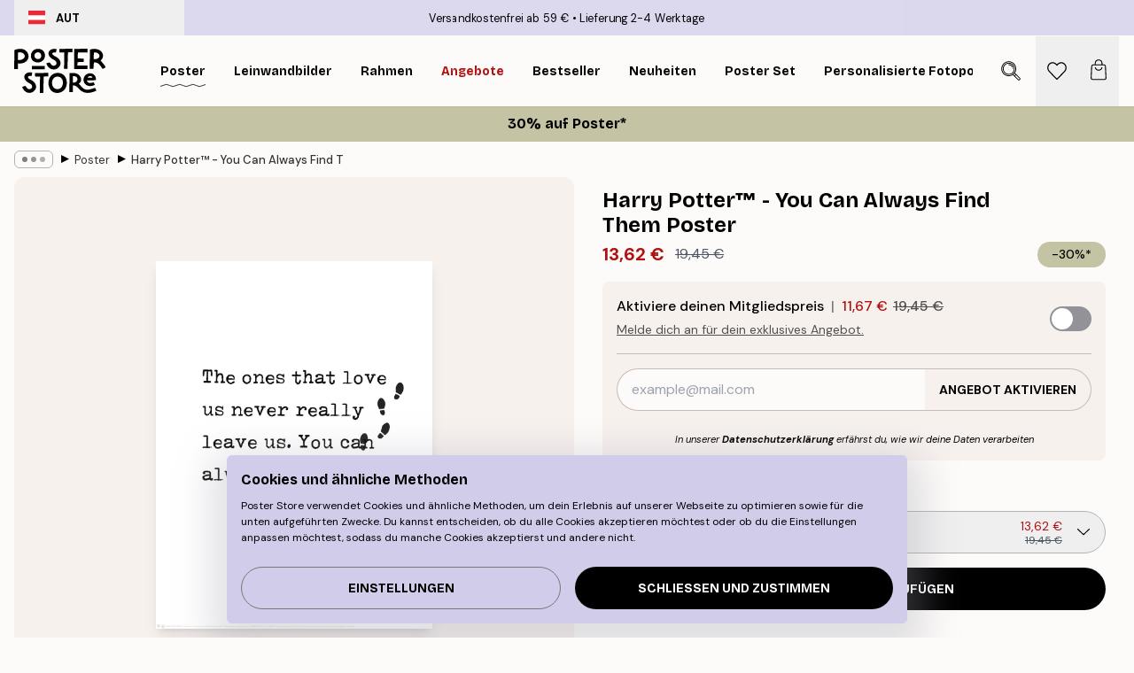

--- FILE ---
content_type: text/html; charset=utf-8
request_url: https://posterstore.at/p/poster/harry-potter-you-can-always-find-them-poster/
body_size: 34099
content:
<!DOCTYPE html><html dir="ltr" lang="at"><head><title>Harry Potter™ - You Can Always Find Them Poster | Poster Store AT</title><meta name="description" content="Harry Potter™ Poster mit dem Zitat von Sirius Black und Fußspuren auf Weiß – perfekt für echte Fans ✅ Günstige Preise ✅ Schnelle Lieferung ✅ Gratis Versand"/><meta charSet="utf-8"/><meta name="viewport" content="initial-scale=1.0, width=device-width"/><link rel="canonical" href="https://posterstore.at/p/poster/external-brands/harry-potter/harry-potter-you-can-always-find-them-poster/"/><link rel="alternate" hrefLang="en-ie" href="https://posterstore.ie/p/posters-prints/external-brands/harry-potter/harry-potter-you-can-always-find-them-poster/"/><link rel="alternate" hrefLang="no-no" href="https://posterstore.no/p/plakater-posters/external-brands/harry-potter/harry-potter-you-can-always-find-them-plakat/"/><link rel="alternate" hrefLang="en-au" href="https://posterstore.com/au/p/posters-prints/external-brands/harry-potter/harry-potter-you-can-always-find-them-poster/"/><link rel="alternate" hrefLang="ro-ro" href="https://posterstore.com/ro/p/postere/external-brands/harry-potter/harry-potter-you-can-always-find-them-poster/"/><link rel="alternate" hrefLang="hu-hu" href="https://posterstore.hu/p/falikepek-poszterek/external-brands/harry-potter/harry-potter-you-can-always-find-them-poszter/"/><link rel="alternate" hrefLang="en-hr" href="https://posterstore.eu/p/posters-prints/external-brands/harry-potter/harry-potter-you-can-always-find-them-poster/"/><link rel="alternate" hrefLang="cs-cz" href="https://posterstore.cz/p/plakaty-obrazy/external-brands/harry-potter/harry-potter-you-can-always-find-them-plakat/"/><link rel="alternate" hrefLang="en-nz" href="https://posterstore.nz/p/posters-prints/external-brands/harry-potter/harry-potter-you-can-always-find-them-poster/"/><link rel="alternate" hrefLang="ja-jp" href="https://posterstore.jp/p/E3-83-9D-E3-82-B9-E3-82-BF-E3-83-BC/External-Brands/Harry-Potter/Harry-Potter%E2%84%A2---You-Can-Always-Find-Them-Poster/"/><link rel="alternate" hrefLang="ko-kr" href="https://posterstore.kr/p/EC-95-84-ED-8A-B8-EC-9B-8C-ED-81-AC--ED-8F-AC-EC-8A-A4-ED-84-B0/External-Brands/Harry-Potter/Harry-Potter%E2%84%A2---You-Can-Always-Find-Them-Poster/"/><link rel="alternate" hrefLang="de-de" href="https://posterstore.de/p/bilder-poster/external-brands/harry-potter/harry-potter-you-can-always-find-them-poster/"/><link rel="alternate" hrefLang="fr-fr" href="https://posterstore.fr/p/affiches-posters/external-brands/harry-potter/harry-potter-you-can-always-find-them-affiche/"/><link rel="alternate" hrefLang="en-gb" href="https://posterstore.co.uk/p/posters-prints/brands/harry-potter/harry-potter-you-can-always-find-them-poster/"/><link rel="alternate" hrefLang="sv-se" href="https://posterstore.se/p/tavlor-posters/external-brands/harry-potter/harry-potter-you-can-always-find-them-poster/"/><link rel="alternate" hrefLang="da-dk" href="https://posterstore.dk/p/plakater/external-brands/harry-potter/harry-potter-you-can-always-find-them-plakat/"/><link rel="alternate" hrefLang="nl-nl" href="https://posterstore.nl/p/posters/external-brands/harry-potter/harry-potter-you-can-always-find-them-poster/"/><link rel="alternate" hrefLang="de-at" href="https://posterstore.at/p/poster/external-brands/harry-potter/harry-potter-you-can-always-find-them-poster/"/><link rel="alternate" hrefLang="it-it" href="https://posterstore.it/p/stampe-poster/external-brands/harry-potter/harry-potter-you-can-always-find-them-poster/"/><link rel="alternate" hrefLang="es-es" href="https://posterstore.es/p/posters/external-brands/harry-potter/harry-potter-you-can-always-find-them-poster/"/><link rel="alternate" hrefLang="nl-be" href="https://posterstore.be/p/posters/merken/harry-potter/harry-potter-you-can-always-find-them-poster/"/><link rel="alternate" hrefLang="fi-fi" href="https://posterstore.fi/p/julisteet/external-brands/harry-potter/harry-potter-you-can-always-find-them-juliste/"/><link rel="alternate" hrefLang="de-ch" href="https://posterstore.ch/p/bilder-poster/external-brands/harry-potter/harry-potter-you-can-always-find-them-poster/"/><link rel="alternate" hrefLang="ar-ae" href="https://posterstore.ae/p/D8-A7-D9-84-D9-84-D9-88-D8-AD-D8-A7-D8-AA--D9-88-D8-A7-D9-84-D9-85-D8-B7-D8-A8-D9-88-D8-B9-D8-A7-D8-AA/External-Brands/Harry-Potter/Harry-Potter%E2%84%A2---You-Can-Always-Find-Them-Poster/"/><link rel="alternate" hrefLang="pl-pl" href="https://posterstore.pl/p/plakaty-obrazy/external-brands/harry-potter/harry-potter-you-can-always-find-them-plakat/"/><link rel="alternate" hrefLang="it-ch" href="https://posterstore.ch/it-ch/p/stampe-poster/external-brands/harry-potter/harry-potter-you-can-always-find-them-poster/"/><link rel="alternate" hrefLang="fr-ch" href="https://posterstore.ch/fr-ch/p/affiches-posters/external-brands/harry-potter/harry-potter-you-can-always-find-them-affiche/"/><link rel="alternate" hrefLang="fr-be" href="https://posterstore.be/fr-be/p/affiches-posters/external-brands/harry-potter/harry-potter-you-can-always-find-them-affiche/"/><link rel="alternate" hrefLang="de-be" href="https://posterstore.be/de-be/p/bilder-poster/external-brands/harry-potter/harry-potter-you-can-always-find-them-poster/"/><meta property="og:description" content="Harry Potter™ Poster mit dem Zitat von Sirius Black und Fußspuren auf Weiß – perfekt für echte Fans ✅ Günstige Preise ✅ Schnelle Lieferung ✅ Gratis Versand"/><meta property="og:url" content="https://posterstore.at/p/poster/external-brands/harry-potter/harry-potter-you-can-always-find-them-poster/"/><meta property="og:site_name" content="Poster Store"/><meta property="og:title" content="Harry Potter™ - You Can Always Find Them Poster"/><meta property="og:type" content="product"/><meta property="og:image" content="https://media.posterstore.com/site_images/68631dfb7d2ae084e1828106_31954457_WB0111-8.jpg"/><link rel="preload" as="image" imageSrcSet="https://media.posterstore.com/site_images/68631df97d2ae084e1828105_598731672_WB0111-5.jpg?auto=compress%2Cformat&amp;fit=max&amp;w=16 16w, https://media.posterstore.com/site_images/68631df97d2ae084e1828105_598731672_WB0111-5.jpg?auto=compress%2Cformat&amp;fit=max&amp;w=32 32w, https://media.posterstore.com/site_images/68631df97d2ae084e1828105_598731672_WB0111-5.jpg?auto=compress%2Cformat&amp;fit=max&amp;w=48 48w, https://media.posterstore.com/site_images/68631df97d2ae084e1828105_598731672_WB0111-5.jpg?auto=compress%2Cformat&amp;fit=max&amp;w=64 64w, https://media.posterstore.com/site_images/68631df97d2ae084e1828105_598731672_WB0111-5.jpg?auto=compress%2Cformat&amp;fit=max&amp;w=96 96w, https://media.posterstore.com/site_images/68631df97d2ae084e1828105_598731672_WB0111-5.jpg?auto=compress%2Cformat&amp;fit=max&amp;w=128 128w, https://media.posterstore.com/site_images/68631df97d2ae084e1828105_598731672_WB0111-5.jpg?auto=compress%2Cformat&amp;fit=max&amp;w=256 256w, https://media.posterstore.com/site_images/68631df97d2ae084e1828105_598731672_WB0111-5.jpg?auto=compress%2Cformat&amp;fit=max&amp;w=384 384w, https://media.posterstore.com/site_images/68631df97d2ae084e1828105_598731672_WB0111-5.jpg?auto=compress%2Cformat&amp;fit=max&amp;w=640 640w, https://media.posterstore.com/site_images/68631df97d2ae084e1828105_598731672_WB0111-5.jpg?auto=compress%2Cformat&amp;fit=max&amp;w=750 750w, https://media.posterstore.com/site_images/68631df97d2ae084e1828105_598731672_WB0111-5.jpg?auto=compress%2Cformat&amp;fit=max&amp;w=828 828w, https://media.posterstore.com/site_images/68631df97d2ae084e1828105_598731672_WB0111-5.jpg?auto=compress%2Cformat&amp;fit=max&amp;w=1080 1080w, https://media.posterstore.com/site_images/68631df97d2ae084e1828105_598731672_WB0111-5.jpg?auto=compress%2Cformat&amp;fit=max&amp;w=1200 1200w, https://media.posterstore.com/site_images/68631df97d2ae084e1828105_598731672_WB0111-5.jpg?auto=compress%2Cformat&amp;fit=max&amp;w=1920 1920w, https://media.posterstore.com/site_images/68631df97d2ae084e1828105_598731672_WB0111-5.jpg?auto=compress%2Cformat&amp;fit=max&amp;w=2048 2048w, https://media.posterstore.com/site_images/68631df97d2ae084e1828105_598731672_WB0111-5.jpg?auto=compress%2Cformat&amp;fit=max&amp;w=3840 3840w" imageSizes="100%" fetchpriority="high"/><meta name="next-head-count" content="40"/><link rel="shortcut icon" href="/favicon.ico" type="image/x-icon"/><link rel="mask-icon" href="/mask-icon.svg" color="black"/><link rel="apple-touch-icon" href="/touch-icon.png"/><meta name="theme-color" content="#fff" media="(prefers-color-scheme: light)"/><meta name="theme-color" content="#fff" media="(prefers-color-scheme: dark)"/><meta name="theme-color" content="#fff"/><meta name="google" content="notranslate"/><link rel="preload" href="/_next/static/css/657f7231ada061ae.css" as="style" crossorigin="anonymous"/><link rel="stylesheet" href="/_next/static/css/657f7231ada061ae.css" crossorigin="anonymous" data-n-g=""/><link rel="preload" href="/_next/static/css/bdb19ca02405dbf2.css" as="style" crossorigin="anonymous"/><link rel="stylesheet" href="/_next/static/css/bdb19ca02405dbf2.css" crossorigin="anonymous" data-n-p=""/><noscript data-n-css=""></noscript><script defer="" crossorigin="anonymous" nomodule="" src="/_next/static/chunks/polyfills-42372ed130431b0a.js"></script><script defer="" src="/_next/static/chunks/8329.dfa48f0e2c265c41.js" crossorigin="anonymous"></script><script defer="" src="/_next/static/chunks/8873.6f28459a15343e52.js" crossorigin="anonymous"></script><script defer="" src="/_next/static/chunks/6329.ecea06c70e067f08.js" crossorigin="anonymous"></script><script src="/_next/static/chunks/webpack-59d33285915d441c.js" defer="" crossorigin="anonymous"></script><script src="/_next/static/chunks/framework-ad5a2060caaa3ac5.js" defer="" crossorigin="anonymous"></script><script src="/_next/static/chunks/main-bef785a8afe73322.js" defer="" crossorigin="anonymous"></script><script src="/_next/static/chunks/pages/_app-ea06dd5ffb70f672.js" defer="" crossorigin="anonymous"></script><script src="/_next/static/chunks/6028-bba8a1ef98af8e53.js" defer="" crossorigin="anonymous"></script><script src="/_next/static/chunks/5224-856ccd605590fadb.js" defer="" crossorigin="anonymous"></script><script src="/_next/static/chunks/3304-e36d1e9aab382f3c.js" defer="" crossorigin="anonymous"></script><script src="/_next/static/chunks/2835-4bc3c0f7e336ac5a.js" defer="" crossorigin="anonymous"></script><script src="/_next/static/chunks/7765-9cd804f32efda6e4.js" defer="" crossorigin="anonymous"></script><script src="/_next/static/chunks/657-2a1e21a7c22c816f.js" defer="" crossorigin="anonymous"></script><script src="/_next/static/chunks/9994-1a3b3d2c2f91a553.js" defer="" crossorigin="anonymous"></script><script src="/_next/static/chunks/7229-d100cceba6bac298.js" defer="" crossorigin="anonymous"></script><script src="/_next/static/chunks/pages/p/%5B...slug%5D-805af37b4ad47652.js" defer="" crossorigin="anonymous"></script><script src="/_next/static/VdJ4BxBluFQM-eofzy7oV/_buildManifest.js" defer="" crossorigin="anonymous"></script><script src="/_next/static/VdJ4BxBluFQM-eofzy7oV/_ssgManifest.js" defer="" crossorigin="anonymous"></script></head><body class="notranslate"><noscript><iframe title="Google Tag Manager" src="https://www.googletagmanager.com/ns.html?id=GTM-T9G5H8D" height="0" width="0" style="display:none;visibility:hidden"></iframe></noscript><div id="__loading-indicator"></div><div id="__next"><script>history.scrollRestoration = "manual"</script><div id="app" data-project="PS" class="__variable_6e5d6a __variable_fc1bc1 font-body flex min-h-full flex-col"><a href="#main" class="visually-hidden">Skip to main content.</a><aside id="status" class="z-40 h-6 px-4 bg-brand-purple/75 w-content:h-10 relative z-40" aria-label="Status bar"><div class="relative flex items-center w-full h-full m-auto max-w-header"><button class="absolute z-10 items-center hidden w-48 h-full py-1 w-content:flex"><div class="relative flex items-center h-full px-4 text-xs uppercase rounded-md hover:bg-brand-purple active:bg-brand-purple ltr:-left-4 rtl:-right-4"><div class="relative flex me-3" style="min-height:15.4px;min-width:19px"><img alt="Austria flag icon" aria-hidden="true" loading="lazy" width="640" height="480" decoding="async" data-nimg="1" class="absolute object-cover w-full h-full" style="color:transparent" src="/_next/static/media/at.e15c4cdb.svg"/></div><div class="flex items-center h-4"><span class="font-bold" title="Austria">AUT</span></div></div></button><span></span><div role="region" aria-label="Announcements" class="w-full h-full flex-1 relative"><ul class="flex w-full flex-center h-full"><li aria-posinset="1" aria-setsize="2" class="transition-opacity absolute w-full overflow-hidden flex flex-center opacity-100" style="transition-duration:500ms"><p class="truncate w-content:scale-90">Versandkostenfrei ab 59 €</p></li><li aria-posinset="2" aria-setsize="2" class="transition-opacity absolute w-full overflow-hidden flex flex-center opacity-0 pointer-events-none" style="transition-duration:200ms"><p class="truncate w-content:scale-90">Lieferung 2-4 Werktage</p></li></ul></div></div></aside><header role="banner" class="sticky top-0 z-30" aria-label="Main navigation"><div class="flex h-16 items-center bg-brand-white px-1 shadow-sm lg:h-20 lg:px-4"><nav role="navigation" class="mx-auto flex w-full max-w-header items-center justify-between transition-all duration-500"><a class="flex transition-opacity duration-150 items-center justify-center lg:justify-start active:hover:opacity-60 active:hover:delay-0 active:hover:transition-none lg:w-[165px] max-w-content opacity-0" aria-current="false" href="https://posterstore.at/"><img alt="Poster Store logo" loading="lazy" width="1143" height="557" decoding="async" data-nimg="1" class="lg:h-[50px] h-[32px] lg:my-4 w-auto lg:m-0 m-auto transition-opacity opacity-100 delay-300 lg:delay-500 w-content:delay-0 transition-opacity duration-500 opacity-100 delay-300" style="color:transparent" src="/_next/static/media/logo.efc2cd70.svg"/></a><section id="synapse-popover-group-Rqhr6" aria-label="Site navigation" class="hide-scrollbar me-4 hidden flex-1 overflow-x-auto lg:flex"><div class="group static" data-ph="top-nav"><a class="popover-button flex flex-center flex items-center capitalize font-display font-bold tracking-[0.5px] lg:tracking-[0.56px] text-xs lg:text-sm h-20 px-2.5 lg:px-4 whitespace-nowrap transition-colors duration-300 button-tertiary-active !ps-0" id="synapse-popover-R6qhr6-button" aria-expanded="false" href="https://posterstore.at/poster/"><span class="relative flex h-full items-center"><span class="relative tracking-normal">Poster<div class="absolute" style="overflow:hidden;background-image:url(&#x27;data:image/svg+xml;utf8,&lt;svg xmlns=&quot;http://www.w3.org/2000/svg&quot; viewBox=&quot;0 0 100 20&quot; preserveAspectRatio=&quot;none&quot;&gt;&lt;path d=&quot;M0,10 Q25,0 50,10 T100,10&quot; fill=&quot;none&quot; stroke=&quot;%23000&quot; stroke-width=&quot;4&quot; /&gt;&lt;/svg&gt;&#x27;);background-repeat:repeat-x;background-position:center;background-size:15px 5px;width:100%;height:10px;opacity:1"></div></span></span></a></div><div class="group static" data-ph="top-nav"><a class="popover-button flex flex-center flex items-center capitalize font-display font-bold tracking-[0.5px] lg:tracking-[0.56px] text-xs lg:text-sm h-20 px-2.5 lg:px-4 whitespace-nowrap transition-colors duration-300 button-tertiary-active" id="synapse-popover-Raqhr6-button" aria-expanded="false" href="https://posterstore.at/3/"><span class="relative flex h-full items-center"><span class="relative tracking-normal">Leinwandbilder<div class="absolute !opacity-0 group-hover:!opacity-50" style="overflow:hidden;background-image:url(&#x27;data:image/svg+xml;utf8,&lt;svg xmlns=&quot;http://www.w3.org/2000/svg&quot; viewBox=&quot;0 0 100 20&quot; preserveAspectRatio=&quot;none&quot;&gt;&lt;path d=&quot;M0,10 Q25,0 50,10 T100,10&quot; fill=&quot;none&quot; stroke=&quot;%23000&quot; stroke-width=&quot;4&quot; /&gt;&lt;/svg&gt;&#x27;);background-repeat:repeat-x;background-position:center;background-size:15px 5px;width:100%;height:10px;opacity:1"></div></span></span></a></div><div class="group static" data-ph="top-nav"><a class="popover-button flex flex-center flex items-center capitalize font-display font-bold tracking-[0.5px] lg:tracking-[0.56px] text-xs lg:text-sm h-20 px-2.5 lg:px-4 whitespace-nowrap transition-colors duration-300 button-tertiary-active" id="synapse-popover-Reqhr6-button" aria-expanded="false" href="https://posterstore.at/bilderrahmen-rahmen/"><span class="relative flex h-full items-center"><span class="relative tracking-normal">Rahmen<div class="absolute !opacity-0 group-hover:!opacity-50" style="overflow:hidden;background-image:url(&#x27;data:image/svg+xml;utf8,&lt;svg xmlns=&quot;http://www.w3.org/2000/svg&quot; viewBox=&quot;0 0 100 20&quot; preserveAspectRatio=&quot;none&quot;&gt;&lt;path d=&quot;M0,10 Q25,0 50,10 T100,10&quot; fill=&quot;none&quot; stroke=&quot;%23000&quot; stroke-width=&quot;4&quot; /&gt;&lt;/svg&gt;&#x27;);background-repeat:repeat-x;background-position:center;background-size:15px 5px;width:100%;height:10px;opacity:1"></div></span></span></a></div><div class="group" data-ph="top-nav"><a class="popover-button flex flex-center flex items-center capitalize font-display font-bold tracking-[0.5px] lg:tracking-[0.56px] text-xs lg:text-sm h-20 px-2.5 lg:px-4 whitespace-nowrap transition-colors duration-300 button-tertiary-active text-urgent" id="synapse-popover-Riqhr6-button" aria-expanded="false" aria-controls="synapse-popover-Riqhr6" href="https://posterstore.at/sale/"><span class="relative">Angebote<div class="absolute !opacity-0 group-hover:!opacity-50" style="overflow:hidden;background-image:url(&#x27;data:image/svg+xml;utf8,&lt;svg xmlns=&quot;http://www.w3.org/2000/svg&quot; viewBox=&quot;0 0 100 20&quot; preserveAspectRatio=&quot;none&quot;&gt;&lt;path d=&quot;M0,10 Q25,0 50,10 T100,10&quot; fill=&quot;none&quot; stroke=&quot;%23B21010&quot; stroke-width=&quot;4&quot; /&gt;&lt;/svg&gt;&#x27;);background-repeat:repeat-x;background-position:center;background-size:15px 5px;width:100%;height:10px;opacity:1"></div></span></a></div><div class="group" data-ph="top-nav"><a class="popover-button flex flex-center flex items-center capitalize font-display font-bold tracking-[0.5px] lg:tracking-[0.56px] text-xs lg:text-sm h-20 px-2.5 lg:px-4 whitespace-nowrap transition-colors duration-300 button-tertiary-active" id="synapse-popover-Rmqhr6-button" aria-expanded="false" aria-controls="synapse-popover-Rmqhr6" href="https://posterstore.at/poster/bestseller-kunstdrucke/"><span class="relative">Bestseller<div class="absolute !opacity-0 group-hover:!opacity-50" style="overflow:hidden;background-image:url(&#x27;data:image/svg+xml;utf8,&lt;svg xmlns=&quot;http://www.w3.org/2000/svg&quot; viewBox=&quot;0 0 100 20&quot; preserveAspectRatio=&quot;none&quot;&gt;&lt;path d=&quot;M0,10 Q25,0 50,10 T100,10&quot; fill=&quot;none&quot; stroke=&quot;%23000&quot; stroke-width=&quot;4&quot; /&gt;&lt;/svg&gt;&#x27;);background-repeat:repeat-x;background-position:center;background-size:15px 5px;width:100%;height:10px;opacity:1"></div></span></a></div><div class="group" data-ph="top-nav"><a class="popover-button flex flex-center flex items-center capitalize font-display font-bold tracking-[0.5px] lg:tracking-[0.56px] text-xs lg:text-sm h-20 px-2.5 lg:px-4 whitespace-nowrap transition-colors duration-300 button-tertiary-active" id="synapse-popover-Rqqhr6-button" aria-expanded="false" aria-controls="synapse-popover-Rqqhr6" href="https://posterstore.at/poster/neuheiten-plakate/"><span class="relative">Neuheiten<div class="absolute !opacity-0 group-hover:!opacity-50" style="overflow:hidden;background-image:url(&#x27;data:image/svg+xml;utf8,&lt;svg xmlns=&quot;http://www.w3.org/2000/svg&quot; viewBox=&quot;0 0 100 20&quot; preserveAspectRatio=&quot;none&quot;&gt;&lt;path d=&quot;M0,10 Q25,0 50,10 T100,10&quot; fill=&quot;none&quot; stroke=&quot;%23000&quot; stroke-width=&quot;4&quot; /&gt;&lt;/svg&gt;&#x27;);background-repeat:repeat-x;background-position:center;background-size:15px 5px;width:100%;height:10px;opacity:1"></div></span></a></div><div class="group" data-ph="top-nav"><a class="popover-button flex flex-center flex items-center capitalize font-display font-bold tracking-[0.5px] lg:tracking-[0.56px] text-xs lg:text-sm h-20 px-2.5 lg:px-4 whitespace-nowrap transition-colors duration-300 button-tertiary-active" id="synapse-popover-Ruqhr6-button" aria-expanded="false" aria-controls="synapse-popover-Ruqhr6" href="https://posterstore.at/poster/poster-set/"><span class="relative">Poster set<div class="absolute !opacity-0 group-hover:!opacity-50" style="overflow:hidden;background-image:url(&#x27;data:image/svg+xml;utf8,&lt;svg xmlns=&quot;http://www.w3.org/2000/svg&quot; viewBox=&quot;0 0 100 20&quot; preserveAspectRatio=&quot;none&quot;&gt;&lt;path d=&quot;M0,10 Q25,0 50,10 T100,10&quot; fill=&quot;none&quot; stroke=&quot;%23000&quot; stroke-width=&quot;4&quot; /&gt;&lt;/svg&gt;&#x27;);background-repeat:repeat-x;background-position:center;background-size:15px 5px;width:100%;height:10px;opacity:1"></div></span></a></div><div class="group" data-ph="top-nav"><a class="popover-button flex flex-center flex items-center capitalize font-display font-bold tracking-[0.5px] lg:tracking-[0.56px] text-xs lg:text-sm h-20 px-2.5 lg:px-4 whitespace-nowrap transition-colors duration-300 button-tertiary-active" id="synapse-popover-R12qhr6-button" aria-expanded="false" aria-controls="synapse-popover-R12qhr6" href="https://posterstore.at/artwork/"><span class="relative">Personalisierte Fotoposter<div class="absolute !opacity-0 group-hover:!opacity-50" style="overflow:hidden;background-image:url(&#x27;data:image/svg+xml;utf8,&lt;svg xmlns=&quot;http://www.w3.org/2000/svg&quot; viewBox=&quot;0 0 100 20&quot; preserveAspectRatio=&quot;none&quot;&gt;&lt;path d=&quot;M0,10 Q25,0 50,10 T100,10&quot; fill=&quot;none&quot; stroke=&quot;%23000&quot; stroke-width=&quot;4&quot; /&gt;&lt;/svg&gt;&#x27;);background-repeat:repeat-x;background-position:center;background-size:15px 5px;width:100%;height:10px;opacity:1"></div></span></a></div><div class="group" data-ph="top-nav"><a class="popover-button flex flex-center flex items-center capitalize font-display font-bold tracking-[0.5px] lg:tracking-[0.56px] text-xs lg:text-sm h-20 px-2.5 lg:px-4 whitespace-nowrap transition-colors duration-300 button-tertiary-active" id="synapse-popover-R16qhr6-button" aria-expanded="false" aria-controls="synapse-popover-R16qhr6" href="https://posterstore.at/g/inspiration-bilderwand/"><span class="relative">Bilderwände<div class="absolute !opacity-0 group-hover:!opacity-50" style="overflow:hidden;background-image:url(&#x27;data:image/svg+xml;utf8,&lt;svg xmlns=&quot;http://www.w3.org/2000/svg&quot; viewBox=&quot;0 0 100 20&quot; preserveAspectRatio=&quot;none&quot;&gt;&lt;path d=&quot;M0,10 Q25,0 50,10 T100,10&quot; fill=&quot;none&quot; stroke=&quot;%23000&quot; stroke-width=&quot;4&quot; /&gt;&lt;/svg&gt;&#x27;);background-repeat:repeat-x;background-position:center;background-size:15px 5px;width:100%;height:10px;opacity:1"></div></span></a></div><div class="group" data-ph="top-nav"><a class="popover-button flex flex-center flex items-center capitalize font-display font-bold tracking-[0.5px] lg:tracking-[0.56px] text-xs lg:text-sm h-20 px-2.5 lg:px-4 whitespace-nowrap transition-colors duration-300 button-tertiary-active" id="synapse-popover-R1aqhr6-button" aria-expanded="false" aria-controls="synapse-popover-R1aqhr6" href="https://posterstore.at/so-gestaltest-du-deine-perfekte-bilderwand/"><span class="relative">How to Guide<div class="absolute !opacity-0 group-hover:!opacity-50" style="overflow:hidden;background-image:url(&#x27;data:image/svg+xml;utf8,&lt;svg xmlns=&quot;http://www.w3.org/2000/svg&quot; viewBox=&quot;0 0 100 20&quot; preserveAspectRatio=&quot;none&quot;&gt;&lt;path d=&quot;M0,10 Q25,0 50,10 T100,10&quot; fill=&quot;none&quot; stroke=&quot;%23000&quot; stroke-width=&quot;4&quot; /&gt;&lt;/svg&gt;&#x27;);background-repeat:repeat-x;background-position:center;background-size:15px 5px;width:100%;height:10px;opacity:1"></div></span></a></div></section></nav></div></header><button class="w-full"><aside aria-labelledby="synapse-promotional-banner-R31r6-title" class="flex flex-col flex-center text-center py-2 px-4 z-20 relative group" style="background:#c4c4a4;color:#000"><div class="max-w-header relative w-full"><div class="flex flex-col px-8"><span id="synapse-promotional-banner-R31r6-title" class="h3">30% auf Poster*</span></div></div></aside></button><span></span><main id="main" class="flex-1"><script type="application/ld+json">{
        "@context": "http://schema.org/",
        "@type": "Product",
        "name": "Harry Potter™ - You Can Always Find Them Poster",
        "description": "Zitatposter mit dem Text The Ones That Love Us Never Really Leave Us. Zitat You Can Always Find Them von Sirius Black aus den Harry Potter™-Filmen mit schwarzem Text und Fußabdrücken auf weißem Hintergrund.",
        "sku": "WB0111",
        "image": "https://media.posterstore.com/site_images/68631dfb7d2ae084e1828106_31954457_WB0111-8.jpg",
        "url": "https://posterstore.at/poster/harry-potter-you-can-always-find-them-poster/",
        "brand": {
          "@type": "Brand",
          "name": "Poster Store"
        },
        "offers": [
          {
              "@type": "Offer",
              "sku": "WB0111-5",
              "name": "Harry Potter™ - You Can Always Find Them Poster 30x40 cm",
              "url": "https://posterstore.at/poster/harry-potter-you-can-always-find-them-poster/",
              "priceSpecification": [{"@type":"UnitPriceSpecification","price":13.62,"priceCurrency":"EUR"},{"@type":"UnitPriceSpecification","priceType":"https://schema.org/StrikethroughPrice","price":19.45,"priceCurrency":"EUR"},{"@type":"UnitPriceSpecification","price":11.67,"priceCurrency":"EUR","validForMemberTier":{"@type":"MemberProgramTier"}}],
              "itemCondition": "http://schema.org/NewCondition",
              "availability": "http://schema.org/InStock"
            },{
              "@type": "Offer",
              "sku": "WB0111-8",
              "name": "Harry Potter™ - You Can Always Find Them Poster 50x70 cm",
              "url": "https://posterstore.at/poster/harry-potter-you-can-always-find-them-poster/",
              "priceSpecification": [{"@type":"UnitPriceSpecification","price":23.07,"priceCurrency":"EUR"},{"@type":"UnitPriceSpecification","priceType":"https://schema.org/StrikethroughPrice","price":32.95,"priceCurrency":"EUR"},{"@type":"UnitPriceSpecification","price":19.77,"priceCurrency":"EUR","validForMemberTier":{"@type":"MemberProgramTier"}}],
              "itemCondition": "http://schema.org/NewCondition",
              "availability": "http://schema.org/InStock"
            }
        ]
      }</script><div class="relative mx-auto mb-12 lg:bg-transparent lg:px-4"><div class="mx-auto max-w-header"><nav id="breadcrumbs" class="flex items-center w-full overflow-x-auto hide-scrollbar mask-x-scroll py-2 px-4 lg:-mx-4" aria-label="Breadcrumb" data-ph="breadcrumbs"><div class="sticky start-0 z-10 flex items-center transition-opacity duration-150 shrink-0 opacity-100 delay-150"><div role="presentation" class="flex flex-center h-5 px-2 rounded-md me-2 border border-brand-500"><div class="rounded-full bg-black me-1 last:me-0" style="height:6px;width:6px;opacity:calc(0.5 - 0 * 0.1)"></div><div class="rounded-full bg-black me-1 last:me-0" style="height:6px;width:6px;opacity:calc(0.5 - 1 * 0.1)"></div><div class="rounded-full bg-black me-1 last:me-0" style="height:6px;width:6px;opacity:calc(0.5 - 2 * 0.1)"></div></div><div role="separator" aria-orientation="vertical" class="relative font-bold -top-px text-md start-px rtl-mirror">▸</div></div><ol class="flex flex-nowrap ps-1 ms-2" style="transform:translate3d(0px, 0px, 0px)"><li class="flex flex-nowrap mx-1 transition-opacity group duration-300 ltr:first:-ml-3 rtl:first:-mr-3 opacity-0 pointer-events-none"><a class="flex items-center me-2 group-last:me-0 whitespace-nowrap hover:underline truncate text-black/80 text-xs button-tertiary-active duration-300 transition-colors" tabindex="0" style="max-width:15rem" href="https://posterstore.at/">Poster Store</a><div role="separator" aria-orientation="vertical" class="relative font-bold -top-px text-md start-px rtl-mirror">▸</div></li><li class="flex flex-nowrap mx-1 transition-opacity group duration-300 ltr:first:-ml-3 rtl:first:-mr-3 opacity-100"><a class="flex items-center me-2 group-last:me-0 whitespace-nowrap hover:underline truncate text-black/80 text-xs button-tertiary-active duration-300 transition-colors" tabindex="0" style="max-width:15rem" href="https://posterstore.at/poster/">Poster</a><div role="separator" aria-orientation="vertical" class="relative font-bold -top-px text-md start-px rtl-mirror">▸</div></li><li class="flex flex-nowrap mx-1 transition-opacity group duration-300 ltr:first:-ml-3 rtl:first:-mr-3 opacity-100"><a class="flex items-center me-2 group-last:me-0 whitespace-nowrap hover:underline truncate font-medium pe-3 text-black/80 text-xs button-tertiary-active duration-300 transition-colors" aria-current="page" tabindex="0" style="max-width:15rem" href="https://posterstore.at/p/poster/harry-potter-you-can-always-find-them-poster/">Harry Potter™ - You Can Always Find Them Poster</a></li></ol></nav></div><div class="relative z-20 m-auto flex h-full max-w-header flex-col items-start lg:flex-row"><div class="h-full w-full min-w-[50%] lg:sticky lg:top-[94px] lg:w-1/2 xl:w-full"><div class="relative mx-4 ms-0 flex h-full" aria-label="Product images"><div class="hide-scrollbar me-4 ms-4 w-14 flex-col overflow-y-auto pe-1 transition-opacity duration-300 ease-in-out xs:w-16 sm:w-20 md:w-32 lg:ms-0 lg:w-20 xl:w-40 2xl:me-6 2xl:w-48 hidden opacity-0 mask-y-scroll" style="max-height:0"><div class="h-px"></div><button class="relative mb-4 h-0 w-full bg-white last:mb-0" disabled="" aria-label="Show image 1" aria-controls="synapse-product-photoswipe-thumbnail-slider-R38ab6-container" aria-owns="synapse-product-photoswipe-thumbnail-slider-R38ab6-slide-0" aria-current="true" style="padding-bottom:133.35%"><img alt="Schwarz-weißes Poster mit Zitat von Sirius Black und Fußspuren. Harry Potter Lizenzprodukt." loading="lazy" decoding="async" data-nimg="fill" style="position:absolute;height:100%;width:100%;left:0;top:0;right:0;bottom:0;color:transparent;max-width:100%;background-size:cover;background-position:50% 50%;background-repeat:no-repeat;background-image:url(&quot;data:image/svg+xml;charset=utf-8,%3Csvg xmlns=&#x27;http://www.w3.org/2000/svg&#x27; %3E%3Cfilter id=&#x27;b&#x27; color-interpolation-filters=&#x27;sRGB&#x27;%3E%3CfeGaussianBlur stdDeviation=&#x27;20&#x27;/%3E%3CfeColorMatrix values=&#x27;1 0 0 0 0 0 1 0 0 0 0 0 1 0 0 0 0 0 100 -1&#x27; result=&#x27;s&#x27;/%3E%3CfeFlood x=&#x27;0&#x27; y=&#x27;0&#x27; width=&#x27;100%25&#x27; height=&#x27;100%25&#x27;/%3E%3CfeComposite operator=&#x27;out&#x27; in=&#x27;s&#x27;/%3E%3CfeComposite in2=&#x27;SourceGraphic&#x27;/%3E%3CfeGaussianBlur stdDeviation=&#x27;20&#x27;/%3E%3C/filter%3E%3Cimage width=&#x27;100%25&#x27; height=&#x27;100%25&#x27; x=&#x27;0&#x27; y=&#x27;0&#x27; preserveAspectRatio=&#x27;none&#x27; style=&#x27;filter: url(%23b);&#x27; href=&#x27;[data-uri]&#x27;/%3E%3C/svg%3E&quot;)" sizes="100vw" srcSet="https://media.posterstore.com/site_images/68631df97d2ae084e1828105_598731672_WB0111-5.jpg?auto=compress%2Cformat&amp;fit=max&amp;w=640 640w, https://media.posterstore.com/site_images/68631df97d2ae084e1828105_598731672_WB0111-5.jpg?auto=compress%2Cformat&amp;fit=max&amp;w=750 750w, https://media.posterstore.com/site_images/68631df97d2ae084e1828105_598731672_WB0111-5.jpg?auto=compress%2Cformat&amp;fit=max&amp;w=828 828w, https://media.posterstore.com/site_images/68631df97d2ae084e1828105_598731672_WB0111-5.jpg?auto=compress%2Cformat&amp;fit=max&amp;w=1080 1080w, https://media.posterstore.com/site_images/68631df97d2ae084e1828105_598731672_WB0111-5.jpg?auto=compress%2Cformat&amp;fit=max&amp;w=1200 1200w, https://media.posterstore.com/site_images/68631df97d2ae084e1828105_598731672_WB0111-5.jpg?auto=compress%2Cformat&amp;fit=max&amp;w=1920 1920w, https://media.posterstore.com/site_images/68631df97d2ae084e1828105_598731672_WB0111-5.jpg?auto=compress%2Cformat&amp;fit=max&amp;w=2048 2048w, https://media.posterstore.com/site_images/68631df97d2ae084e1828105_598731672_WB0111-5.jpg?auto=compress%2Cformat&amp;fit=max&amp;w=3840 3840w" src="https://media.posterstore.com/site_images/68631df97d2ae084e1828105_598731672_WB0111-5.jpg?auto=compress%2Cformat&amp;fit=max&amp;w=3840"/><div class="absolute left-0 top-0 h-full w-full bg-black transition-opacity duration-150 opacity-25"></div></button><div class="h-px"></div></div><div id="synapse-product-photoswipe-thumbnail-slider-R38ab6-container" class="w-full flex-1 overflow-hidden ms-4 lg:ms-0"><section aria-label="Product images" class="flex flex-col justify-center"><h2 class="w-full px-4 mb-2 text-center h3 visually-hidden">Product images</h2><div class="flex w-full items-center"><ul id="synapse-slider-R3b8ab6" class="flex-1 grid hide-scrollbar no-highlight overscroll-x-contain transition-opacity drag-safe-area duration-300 justify-center overflow-x-auto opacity-0 pointer-events-none" style="gap:16px;grid-auto-flow:column;scroll-padding:0;grid-auto-columns:calc(100% - 0px - 0px)"><li id="synapse-slider-R3b8ab6-slide-1" class="scroll-snap-start flex flex-center"><div class="flex flex-1 h-full relative flex-center min-w-0 rounded-xl bg-brand-ivory-300"><a id="synapse-product-photoswipe-thumbnail-slider-R38ab6-slide-0" class="flex relative flex-center w-full h-full mx-1 overflow-hidden lg:max-h-screen lg:min-h-[545px!important] xl:min-h-[600px!important] max-w-[320px] md:max-w-[438px] lg:max-w-[981px] min-w-[160px] lg:min-w-[390px] xl:min-w-[438px] px-[10%] py-[15%]" style="width:calc(74.99062617172854vh - 0px)" href="https://media.posterstore.com/site_images/68631df97d2ae084e1828105_598731672_WB0111-5.jpg" data-pswp-width="2000" data-pswp-height="2667" rel="noreferrer" target="_blank" data-photoswipe-item="true"><div class="relative h-0 w-full" style="padding-bottom:133.35%"><div class="absolute h-full w-full overflow-hidden bg-white object-contain shadow-md md:shadow-lg"><img alt="Schwarz-weißes Poster mit Zitat von Sirius Black und Fußspuren. Harry Potter Lizenzprodukt." fetchpriority="high" decoding="async" data-nimg="fill" class="z-10" style="position:absolute;height:100%;width:100%;left:0;top:0;right:0;bottom:0;color:transparent;max-width:100%;background-size:cover;background-position:50% 50%;background-repeat:no-repeat;background-image:url(&quot;data:image/svg+xml;charset=utf-8,%3Csvg xmlns=&#x27;http://www.w3.org/2000/svg&#x27; %3E%3Cfilter id=&#x27;b&#x27; color-interpolation-filters=&#x27;sRGB&#x27;%3E%3CfeGaussianBlur stdDeviation=&#x27;20&#x27;/%3E%3CfeColorMatrix values=&#x27;1 0 0 0 0 0 1 0 0 0 0 0 1 0 0 0 0 0 100 -1&#x27; result=&#x27;s&#x27;/%3E%3CfeFlood x=&#x27;0&#x27; y=&#x27;0&#x27; width=&#x27;100%25&#x27; height=&#x27;100%25&#x27;/%3E%3CfeComposite operator=&#x27;out&#x27; in=&#x27;s&#x27;/%3E%3CfeComposite in2=&#x27;SourceGraphic&#x27;/%3E%3CfeGaussianBlur stdDeviation=&#x27;20&#x27;/%3E%3C/filter%3E%3Cimage width=&#x27;100%25&#x27; height=&#x27;100%25&#x27; x=&#x27;0&#x27; y=&#x27;0&#x27; preserveAspectRatio=&#x27;none&#x27; style=&#x27;filter: url(%23b);&#x27; href=&#x27;[data-uri]&#x27;/%3E%3C/svg%3E&quot;)" sizes="100%" srcSet="https://media.posterstore.com/site_images/68631df97d2ae084e1828105_598731672_WB0111-5.jpg?auto=compress%2Cformat&amp;fit=max&amp;w=16 16w, https://media.posterstore.com/site_images/68631df97d2ae084e1828105_598731672_WB0111-5.jpg?auto=compress%2Cformat&amp;fit=max&amp;w=32 32w, https://media.posterstore.com/site_images/68631df97d2ae084e1828105_598731672_WB0111-5.jpg?auto=compress%2Cformat&amp;fit=max&amp;w=48 48w, https://media.posterstore.com/site_images/68631df97d2ae084e1828105_598731672_WB0111-5.jpg?auto=compress%2Cformat&amp;fit=max&amp;w=64 64w, https://media.posterstore.com/site_images/68631df97d2ae084e1828105_598731672_WB0111-5.jpg?auto=compress%2Cformat&amp;fit=max&amp;w=96 96w, https://media.posterstore.com/site_images/68631df97d2ae084e1828105_598731672_WB0111-5.jpg?auto=compress%2Cformat&amp;fit=max&amp;w=128 128w, https://media.posterstore.com/site_images/68631df97d2ae084e1828105_598731672_WB0111-5.jpg?auto=compress%2Cformat&amp;fit=max&amp;w=256 256w, https://media.posterstore.com/site_images/68631df97d2ae084e1828105_598731672_WB0111-5.jpg?auto=compress%2Cformat&amp;fit=max&amp;w=384 384w, https://media.posterstore.com/site_images/68631df97d2ae084e1828105_598731672_WB0111-5.jpg?auto=compress%2Cformat&amp;fit=max&amp;w=640 640w, https://media.posterstore.com/site_images/68631df97d2ae084e1828105_598731672_WB0111-5.jpg?auto=compress%2Cformat&amp;fit=max&amp;w=750 750w, https://media.posterstore.com/site_images/68631df97d2ae084e1828105_598731672_WB0111-5.jpg?auto=compress%2Cformat&amp;fit=max&amp;w=828 828w, https://media.posterstore.com/site_images/68631df97d2ae084e1828105_598731672_WB0111-5.jpg?auto=compress%2Cformat&amp;fit=max&amp;w=1080 1080w, https://media.posterstore.com/site_images/68631df97d2ae084e1828105_598731672_WB0111-5.jpg?auto=compress%2Cformat&amp;fit=max&amp;w=1200 1200w, https://media.posterstore.com/site_images/68631df97d2ae084e1828105_598731672_WB0111-5.jpg?auto=compress%2Cformat&amp;fit=max&amp;w=1920 1920w, https://media.posterstore.com/site_images/68631df97d2ae084e1828105_598731672_WB0111-5.jpg?auto=compress%2Cformat&amp;fit=max&amp;w=2048 2048w, https://media.posterstore.com/site_images/68631df97d2ae084e1828105_598731672_WB0111-5.jpg?auto=compress%2Cformat&amp;fit=max&amp;w=3840 3840w" src="https://media.posterstore.com/site_images/68631df97d2ae084e1828105_598731672_WB0111-5.jpg?auto=compress%2Cformat&amp;fit=max&amp;w=3840"/></div></div></a></div></li></ul></div></section></div></div></div><section class="relative z-10 flex h-full w-full flex-col bg-brand-white px-4 pt-3 lg:sticky lg:w-1/2 xl:min-w-[600px]"><div class="relative pt-3 lg:-mt-3 lg:pt-2"><h1 class="sm:h1 h2 my-1 leading-7 mr-20">Harry Potter™ - You Can Always Find Them Poster</h1></div><div class="mb-4"><div class="relative flex items-center justify-between"><span class="flex items-center text-lg"><ins class="text-urgent font-bold" aria-label="Sale price: 13,62 €">13,62 €</ins><del class="text-md self-center text-gray-600 ms-3" aria-label="Original price: 19,45 €">19,45 €</del></span><div class="flex items-center"><div class="flex flex-wrap items-baseline gap-2"><span class="text-center font-medium py-1 px-4 font-medium !rounded-full ms-2" style="background-color:#c4c4a4;color:#000">-30%*</span></div></div></div></div><div class="bg-brand-ivory-300 mb-8 overflow-hidden rounded-lg"><button disabled="" class="bg-brand-ivory-300 relative w-full text-left"><div class="flex items-center justify-between p-3 sm:p-4"><div><h3 id="synapse-code-activation-Rt8ab6" class="text-md mb-1 flex flex-1 flex-col font-medium sm:flex-row">Aktiviere deinen Mitgliedspreis<span class="text-md sm:ms-2"><span class="text-brand-700 me-2 hidden sm:inline-block">|</span><ins class="text-urgent">11,67 €</ins><del class="text-brand-900 ms-1.5">19,45 €</del></span></h3><p class="text-brand-900 flex flex-1 items-center text-start underline opacity-0">Melde dich an für dein exklusives Angebot.</p></div><div class="ms-4 mt-0.5 shrink-0"><div class="relative w-auto"></div></div></div></button></div><div class="relative flex flex-col"><div class="flex"><div class="relative flex flex-col w-full mb-4"><label id="synapse-select-R59d8ab6-label" class="pb-1 text-sm w-max" for="synapse-select-R59d8ab6-expander">Grösse</label><div class="relative"><button type="button" id="synapse-select-R59d8ab6-expander" class="min-h-[3rem] ps-4 text-md text-black focus:border-select transition-colors duration-200 rounded-3xl w-full border border-brand-500 flex items-center border z-20" aria-haspopup="listbox" aria-expanded="false" aria-labelledby="synapse-select-R59d8ab6-label"><div class="flex items-center justify-between flex-1 w-full min-w-0 overflow-hidden text-start"><span id="synapse-select-R59d8ab6-placeholder" class="me-2 text-gray-500">Wähle eine Option...</span></div><div class="flex h-full flex-center w-12"><img alt="Down arrow icon" aria-hidden="true" loading="lazy" width="1000" height="535" decoding="async" data-nimg="1" style="color:transparent;height:calc(14 / 1.67);width:14px" src="/_next/static/media/arrow-down-thin.1cbf503a.svg"/></div></button><ul id="synapse-select-R59d8ab6" role="listbox" tabindex="-1" aria-labelledby="synapse-select-R59d8ab6-label" aria-describedby="synapse-select-R59d8ab6-value" aria-hidden="true" class="flex flex-col min-w-full sm:absolute !opacity-0" style="top:calc(100% - 1px)"><li id="synapse-select-R59d8ab6-option-1" role="option" aria-labelledby="synapse-select-R59d8ab6-option-1-value" aria-selected="true" aria-posinset="1" aria-setsize="2" aria-hidden="true" class="sm:last:mb-0 hover:bg-brand-ivory-300 active:bg-brand-ivory-300 active:duration-0 transition-colors duration-300 group mt-2 mx-2 last:mb-4 rounded-2xl  flex items-center"><button type="button" class="flex items-center justify-between min-w-0 text-start disabled:hover:bg-transparent text-black text-md sm:h-10 gap-2 min-h-[2.75rem] flex-1 px-3 pe-14 sm:pe-12" disabled=""><div class="flex flex-col"><span>30x40 cm</span></div><span class="text-sm flex flex-col"><ins class="text-end text-urgent -mb-1" aria-label="Sale price: 13,62 €">13,62 €</ins><del class="text-gray-600 ms-1 text-tiny text-end" aria-label="Original price: 19,45 €">19,45 €</del></span></button><div class="absolute flex border pointer-events-none flex-center border-black rounded-full w-5 h-5 sm:end-3 end-4" style="margin-inline-end:2px"><div class="w-2 h-2 rounded-full" style="background-color:#4A7C61"></div></div></li><li id="synapse-select-R59d8ab6-option-2" role="option" aria-labelledby="synapse-select-R59d8ab6-option-2-value" aria-selected="false" aria-posinset="2" aria-setsize="2" aria-hidden="true" class="sm:last:mb-0 hover:bg-brand-ivory-300 active:bg-brand-ivory-300 active:duration-0 transition-colors duration-300 group mt-2 mx-2 last:mb-4 rounded-2xl  flex items-center"><button type="button" class="flex items-center justify-between min-w-0 text-start disabled:hover:bg-transparent text-black text-md sm:h-10 gap-2 min-h-[2.75rem] flex-1 px-3 pe-14 sm:pe-12" disabled=""><div class="flex flex-col"><span>50x70 cm</span></div><span class="text-sm flex flex-col"><ins class="text-end text-urgent -mb-1" aria-label="Sale price: 23,07 €">23,07 €</ins><del class="text-gray-600 ms-1 text-tiny text-end" aria-label="Original price: 32,95 €">32,95 €</del></span></button><div class="absolute flex border pointer-events-none flex-center border-black rounded-full w-5 h-5 sm:end-3 end-4" style="margin-inline-end:2px"></div></li></ul></div></div></div></div><div class="sticky bottom-0 left-0 z-10 h-xs:static lg:static lg:z-auto px-0 lg:w-full lg:mx-0 w-full"><button class="relative mb-4 button button-primary" data-ph="pdp-add-to-cart">Dem Warenkorb hinzufügen<!-- --> </button><span></span></div><span></span><div role="progressbar" class="overflow-hidden rounded-full h-auto w-full rounded-none relative flex mb-4" aria-valuemin="0" aria-valuenow="0" aria-valuemax="9999" style="background-color:rgba(196, 196, 164, 0.7)"><div class="h-full max-w-full -z-10 absolute ease-in-out" style="width:0%;transition-property:width;transition-duration:750ms;background-color:#c4c4a4"></div></div><p class="mb-2 text-tiny">*Angebot gültig für Poster, die als Sonderangebot gekennzeichnet sind, bis 15.01., um  23:59 Uhr oder solange der Vorrat reicht. Nicht gültig für Personalisierte Poster und Poster Sets. Der Rabatt wird an der Kasse abgezogen. Kann nicht mit anderen Angeboten oder Rabatten kombiniert werden.</p><section aria-label="Supplementary Product information"><div class="grid w-full grid-cols-12 pb-4"><button class="flex col-span-2 flex-center button button-secondary border-brand-500 group" aria-label="Size guide" data-ph="pdp-size-guide-btn"><img alt="Ruler icon" aria-hidden="true" loading="lazy" width="20" height="20" decoding="async" data-nimg="1" class="duration-300 group-active:duration-0" style="color:transparent" src="/_next/static/media/ruler.96bdd57f.svg"/></button><span></span><div class="flex flex-col flex-1 col-span-8 text-xs text-center flex-center"><span class="text-xs font-bold text-center text-confirm">Lieferung 2-4 Werktage</span>Versandkostenfrei ab 59 €</div><button data-ph="pdp-add-to-favorites" aria-label="Remove this product from wishlist" class="flex col-span-2 flex-center button button-secondary border-brand-500 !min-h-[2.75rem] group transition-colors" style="min-height:20px;min-width:20px"><img alt="Heart icon" aria-hidden="true" loading="lazy" width="20" height="20" decoding="async" data-nimg="1" class="group-active:duration-0 duration-300" style="color:transparent;width:20px;height:20px" src="/_next/static/media/heart-outline.a7762d83.svg"/></button></div><div class="mb-3" style="overflow:hidden;background-image:url(&#x27;data:image/svg+xml;utf8,&lt;svg xmlns=&quot;http://www.w3.org/2000/svg&quot; viewBox=&quot;0 0 100 20&quot; preserveAspectRatio=&quot;none&quot;&gt;&lt;path d=&quot;M0,10 Q25,0 50,10 T100,10&quot; fill=&quot;none&quot; stroke=&quot;%23B3B3B3&quot; stroke-width=&quot;2&quot; /&gt;&lt;/svg&gt;&#x27;);background-repeat:repeat-x;background-position:center;background-size:40px 10px;width:100%;height:15px;opacity:1"></div><div class="flex items-center mb-2 text-confirm" style="min-height:1.5rem"><div class="rounded-full h-4 w-4 flex flex-center me-2 bg-confirm"><img alt="Check icon" aria-hidden="true" loading="lazy" width="8" height="8" decoding="async" data-nimg="1" class="invert" style="color:transparent" src="/_next/static/media/check.1b437f68.svg"/></div>Auf Lager</div><div class="product-description"><div><p>Zitatposter mit dem Text 'The Ones That Love Us Never Really Leave Us. Zitat 'You Can Always Find Them' von Sirius Black aus den Harry Potter™-Filmen mit schwarzem Text und Fußabdrücken auf weißem Hintergrund.</p></div><div><p>Enthält eine kleine rechtliche Zeile in der unteren Ecke.</p></div><div class="mt-4 flex flex-col items-start justify-between sm:flex-row sm:items-end"><div><small class="block text-sm">Rahmen nicht inbegriffen.</small><small class="text-xs">WB0111-5</small><div class="my-4"><button class="text-xs underline hover:text-black" aria-controls="synapse-price-history-Rfm58ab6">Preishistorie</button><small id="synapse-price-history-Rfm58ab6" hidden="">Der niedrigste Verkaufspreis für dieses Produkt in den letzten 30 Tagen war 11,67 €</small></div></div></div></div><aside aria-label="Noteworthy features"><ul class="grid grid-cols-1 gap-4 sm:grid-cols-2 md:grid-cols-1 w-content:grid-cols-2"><li class="flex items-center p-2 overflow-hidden rounded-md bg-brand-beige"><img alt="USP image" aria-hidden="true" loading="lazy" width="40" height="40" decoding="async" data-nimg="1" style="color:transparent" src="/_next/static/media/usp-paper.0174fe39.svg"/><div class="flex flex-col ms-1"><span class="text-xs font-medium leading-4 ps-2">200 g / m² Premium-Papier</span><span class="text-xs leading-4 text-brand-900 ps-2">mit mattem Finish.</span></div></li><li class="flex items-center p-2 overflow-hidden rounded-md bg-brand-beige"><img alt="USP image" aria-hidden="true" loading="lazy" width="40" height="40" decoding="async" data-nimg="1" style="color:transparent" src="/_next/static/media/usp-glass.f9675c25.svg"/><div class="flex flex-col ms-1"><span class="text-xs font-medium leading-4 ps-2">Rahmen von höchster Qualität</span><span class="text-xs leading-4 text-brand-900 ps-2">mit kristallklarem Acrylglas.</span></div></li></ul></aside></section></section></div><div class="m-auto mt-12 max-w-header"><div style="overflow:hidden;background-image:url(&#x27;data:image/svg+xml;utf8,&lt;svg xmlns=&quot;http://www.w3.org/2000/svg&quot; viewBox=&quot;0 0 100 20&quot; preserveAspectRatio=&quot;none&quot;&gt;&lt;path d=&quot;M0,10 Q25,0 50,10 T100,10&quot; fill=&quot;none&quot; stroke=&quot;%23B3B3B3&quot; stroke-width=&quot;2&quot; /&gt;&lt;/svg&gt;&#x27;);background-repeat:repeat-x;background-position:center;background-size:40px 10px;width:100%;height:15px;opacity:1"></div></div></div><div class="relative grid w-full max-w-header grid-cols-1 gap-12 lg:mx-auto w-content:w-[calc(100%-4rem)]"><section aria-label=" Andere Kunden kauften auch" class="mb-12 relative"><h2 class="w-full px-4 mb-2 text-center h3"> Andere Kunden kauften auch</h2><div class="flex w-full items-center"><button class="flex flex-center group z-10 absolute bg-brand-white/90 bg-blur w-12 h-12 shadow-md rounded-full border border-brand-ivory-500 ltr:-left-5 rtl:-right-5 opacity-0" aria-hidden="true" style="min-height:2rem;min-width:2rem" aria-label="Previous - Slide" aria-controls="synapse-slider-Rqab6"><img alt="Left arrow icon" aria-hidden="true" loading="lazy" width="20" height="20" decoding="async" data-nimg="1" class="transition-opacity duration-300 rtl-mirror group-disabled:opacity-25" style="color:transparent;height:20px;width:20px" src="/_next/static/media/arrow-left-thin.12bd2c75.svg"/></button><ul id="synapse-slider-Rqab6" class="flex-1 grid hide-scrollbar no-highlight overscroll-x-contain transition-opacity drag-safe-area duration-300 items-start transition-opacity duration-150 pt-6 opacity-0 justify-center overflow-x-auto opacity-0 pointer-events-none" style="gap:16px;grid-auto-flow:column;scroll-padding:16px;grid-auto-columns:calc(100% - 0px - 0px)"><li id="synapse-slider-Rqab6-slide-1" class="scroll-snap-start flex flex-center"><div class="flex flex-1 h-full relative flex-center min-w-0"><article id="synapse-product-card-R269qab6" aria-labelledby="synapse-product-card-R269qab6-title" aria-describedby="synapse-product-card-R269qab6-price" class="w-full"><a class="block pinterest-enabled relative flex flex-col h-full" href="https://posterstore.at/p/poster/external-brands/harry-potter/harry-potter-happiness-can-be-found-poster/"><div class="relative"><div class="group relative h-0 w-full rounded-xl overflow-hidden bg-brand-ivory-300" style="padding-bottom:132%"><div class="absolute w-full transition-opacity transform-center px-[20%] sm:px-[17%]"><img alt="Ein Poster mit Dumbledores Zitat über Glück, einer Zauberstab-Illustration und dem Harry Potter Logo." loading="lazy" width="154" height="215.6" decoding="async" data-nimg="1" class="h-full w-full shadow-md md:shadow-lg" style="color:transparent;max-width:100%;background-size:cover;background-position:50% 50%;background-repeat:no-repeat;background-image:url(&quot;data:image/svg+xml;charset=utf-8,%3Csvg xmlns=&#x27;http://www.w3.org/2000/svg&#x27; viewBox=&#x27;0 0 154 215.6&#x27;%3E%3Cfilter id=&#x27;b&#x27; color-interpolation-filters=&#x27;sRGB&#x27;%3E%3CfeGaussianBlur stdDeviation=&#x27;20&#x27;/%3E%3CfeColorMatrix values=&#x27;1 0 0 0 0 0 1 0 0 0 0 0 1 0 0 0 0 0 100 -1&#x27; result=&#x27;s&#x27;/%3E%3CfeFlood x=&#x27;0&#x27; y=&#x27;0&#x27; width=&#x27;100%25&#x27; height=&#x27;100%25&#x27;/%3E%3CfeComposite operator=&#x27;out&#x27; in=&#x27;s&#x27;/%3E%3CfeComposite in2=&#x27;SourceGraphic&#x27;/%3E%3CfeGaussianBlur stdDeviation=&#x27;20&#x27;/%3E%3C/filter%3E%3Cimage width=&#x27;100%25&#x27; height=&#x27;100%25&#x27; x=&#x27;0&#x27; y=&#x27;0&#x27; preserveAspectRatio=&#x27;none&#x27; style=&#x27;filter: url(%23b);&#x27; href=&#x27;[data-uri]&#x27;/%3E%3C/svg%3E&quot;)" sizes="25vw" srcSet="https://media.posterstore.com/site_images/68631df47d2ae084e1828104_1794975135_WB0110-8.jpg?auto=compress%2Cformat&amp;fit=max&amp;w=256 256w, https://media.posterstore.com/site_images/68631df47d2ae084e1828104_1794975135_WB0110-8.jpg?auto=compress%2Cformat&amp;fit=max&amp;w=384 384w, https://media.posterstore.com/site_images/68631df47d2ae084e1828104_1794975135_WB0110-8.jpg?auto=compress%2Cformat&amp;fit=max&amp;w=640 640w, https://media.posterstore.com/site_images/68631df47d2ae084e1828104_1794975135_WB0110-8.jpg?auto=compress%2Cformat&amp;fit=max&amp;w=750 750w, https://media.posterstore.com/site_images/68631df47d2ae084e1828104_1794975135_WB0110-8.jpg?auto=compress%2Cformat&amp;fit=max&amp;w=828 828w, https://media.posterstore.com/site_images/68631df47d2ae084e1828104_1794975135_WB0110-8.jpg?auto=compress%2Cformat&amp;fit=max&amp;w=1080 1080w, https://media.posterstore.com/site_images/68631df47d2ae084e1828104_1794975135_WB0110-8.jpg?auto=compress%2Cformat&amp;fit=max&amp;w=1200 1200w, https://media.posterstore.com/site_images/68631df47d2ae084e1828104_1794975135_WB0110-8.jpg?auto=compress%2Cformat&amp;fit=max&amp;w=1920 1920w, https://media.posterstore.com/site_images/68631df47d2ae084e1828104_1794975135_WB0110-8.jpg?auto=compress%2Cformat&amp;fit=max&amp;w=2048 2048w, https://media.posterstore.com/site_images/68631df47d2ae084e1828104_1794975135_WB0110-8.jpg?auto=compress%2Cformat&amp;fit=max&amp;w=3840 3840w" src="https://media.posterstore.com/site_images/68631df47d2ae084e1828104_1794975135_WB0110-8.jpg?auto=compress%2Cformat&amp;fit=max&amp;w=3840"/></div></div><div class="flex flex-wrap items-baseline gap-2 absolute top-2 start-2 md:top-3 md:start-3"><span class="text-center font-medium py-0.5 px-2 font-bold text-tiny !rounded-full" style="background-color:#c4c4a4;color:#000">-30%*</span></div><button data-ph="product-card-favorite-button" aria-label="Remove this product from wishlist" class="absolute p-3 md:p-4 end-0 bottom-0 transition duration-300 active:duration-0 active:scale-90 scale-100" style="min-height:20px;min-width:20px"><img alt="Heart icon" aria-hidden="true" loading="lazy" width="20" height="20" decoding="async" data-nimg="1" style="color:transparent;width:20px;height:20px" src="/_next/static/media/heart-outline.a7762d83.svg"/></button></div><span class="-mb-2 mt-3 flex truncate text-xs text-brand-900 sm:mt-1"> </span><section class="relative mt-2 flex h-full flex-1 flex-col overflow-hidden"><p id="synapse-product-card-R269qab6-title" class="truncate pe-7 font-display font-bold hover:underline">Harry Potter™ - Happiness Can Be Found Poster</p><span id="synapse-product-card-R269qab6-price" class="font-medium text-xs whitespace-nowrap"><ins class="text-urgent" aria-label="Sale price: From 13,62 €">Ab 13,62 €</ins><del class="text-gray-600 ms-1" aria-label="Original price: 19,45 €">19,45 €</del></span></section></a></article></div></li><li id="synapse-slider-Rqab6-slide-2" class="scroll-snap-start flex flex-center relative"><article id="synapse-product-card-R8a9qab6" aria-labelledby="synapse-product-card-R8a9qab6-title" aria-describedby="synapse-product-card-R8a9qab6-price" class="w-full"><a class="block pinterest-enabled relative flex flex-col h-full" href="https://posterstore.at/p/poster/typografie-zitat/do-more-of-what-makes-you-happy-poster/"><div class="relative"><div class="group relative h-0 w-full rounded-xl overflow-hidden bg-brand-ivory-300" style="padding-bottom:132%"><div class="absolute w-full transition-opacity transform-center px-[20%] sm:px-[17%] opacity-100"><img alt="Ein Poster mit dem Spruch DO MORE OF WHAT MAKES YOU HAPPY in schwarzer Großschrift auf weißem Hintergrund." loading="lazy" width="154" height="215.6" decoding="async" data-nimg="1" class="h-full w-full shadow-md md:shadow-lg" style="color:transparent;max-width:100%;background-size:cover;background-position:50% 50%;background-repeat:no-repeat;background-image:url(&quot;data:image/svg+xml;charset=utf-8,%3Csvg xmlns=&#x27;http://www.w3.org/2000/svg&#x27; viewBox=&#x27;0 0 154 215.6&#x27;%3E%3Cfilter id=&#x27;b&#x27; color-interpolation-filters=&#x27;sRGB&#x27;%3E%3CfeGaussianBlur stdDeviation=&#x27;20&#x27;/%3E%3CfeColorMatrix values=&#x27;1 0 0 0 0 0 1 0 0 0 0 0 1 0 0 0 0 0 100 -1&#x27; result=&#x27;s&#x27;/%3E%3CfeFlood x=&#x27;0&#x27; y=&#x27;0&#x27; width=&#x27;100%25&#x27; height=&#x27;100%25&#x27;/%3E%3CfeComposite operator=&#x27;out&#x27; in=&#x27;s&#x27;/%3E%3CfeComposite in2=&#x27;SourceGraphic&#x27;/%3E%3CfeGaussianBlur stdDeviation=&#x27;20&#x27;/%3E%3C/filter%3E%3Cimage width=&#x27;100%25&#x27; height=&#x27;100%25&#x27; x=&#x27;0&#x27; y=&#x27;0&#x27; preserveAspectRatio=&#x27;none&#x27; style=&#x27;filter: url(%23b);&#x27; href=&#x27;[data-uri]&#x27;/%3E%3C/svg%3E&quot;)" sizes="25vw" srcSet="https://media.posterstore.com/site_images/685dbf9dcaacebb10a60d0d8_696767291_PS50063-8.jpg?auto=compress%2Cformat&amp;fit=max&amp;w=256 256w, https://media.posterstore.com/site_images/685dbf9dcaacebb10a60d0d8_696767291_PS50063-8.jpg?auto=compress%2Cformat&amp;fit=max&amp;w=384 384w, https://media.posterstore.com/site_images/685dbf9dcaacebb10a60d0d8_696767291_PS50063-8.jpg?auto=compress%2Cformat&amp;fit=max&amp;w=640 640w, https://media.posterstore.com/site_images/685dbf9dcaacebb10a60d0d8_696767291_PS50063-8.jpg?auto=compress%2Cformat&amp;fit=max&amp;w=750 750w, https://media.posterstore.com/site_images/685dbf9dcaacebb10a60d0d8_696767291_PS50063-8.jpg?auto=compress%2Cformat&amp;fit=max&amp;w=828 828w, https://media.posterstore.com/site_images/685dbf9dcaacebb10a60d0d8_696767291_PS50063-8.jpg?auto=compress%2Cformat&amp;fit=max&amp;w=1080 1080w, https://media.posterstore.com/site_images/685dbf9dcaacebb10a60d0d8_696767291_PS50063-8.jpg?auto=compress%2Cformat&amp;fit=max&amp;w=1200 1200w, https://media.posterstore.com/site_images/685dbf9dcaacebb10a60d0d8_696767291_PS50063-8.jpg?auto=compress%2Cformat&amp;fit=max&amp;w=1920 1920w, https://media.posterstore.com/site_images/685dbf9dcaacebb10a60d0d8_696767291_PS50063-8.jpg?auto=compress%2Cformat&amp;fit=max&amp;w=2048 2048w, https://media.posterstore.com/site_images/685dbf9dcaacebb10a60d0d8_696767291_PS50063-8.jpg?auto=compress%2Cformat&amp;fit=max&amp;w=3840 3840w" src="https://media.posterstore.com/site_images/685dbf9dcaacebb10a60d0d8_696767291_PS50063-8.jpg?auto=compress%2Cformat&amp;fit=max&amp;w=3840"/></div></div><div class="flex flex-wrap items-baseline gap-2 absolute top-2 start-2 md:top-3 md:start-3"><span class="text-center font-medium py-0.5 px-2 font-bold text-tiny !rounded-full" style="background-color:#c4c4a4;color:#000">-30%*</span></div><button data-ph="product-card-favorite-button" aria-label="Remove this product from wishlist" class="absolute p-3 md:p-4 end-0 bottom-0 transition duration-300 active:duration-0 active:scale-90 scale-100" style="min-height:20px;min-width:20px"><img alt="Heart icon" aria-hidden="true" loading="lazy" width="20" height="20" decoding="async" data-nimg="1" style="color:transparent;width:20px;height:20px" src="/_next/static/media/heart-outline.a7762d83.svg"/></button></div><span class="-mb-2 mt-3 flex truncate text-xs text-brand-900 sm:mt-1"> </span><section class="relative mt-2 flex h-full flex-1 flex-col overflow-hidden"><p id="synapse-product-card-R8a9qab6-title" class="truncate pe-7 font-display font-bold hover:underline">Do More of What Makes You Happy Poster</p><span id="synapse-product-card-R8a9qab6-price" class="font-medium text-xs whitespace-nowrap"><ins class="text-urgent" aria-label="Sale price: From 4,52 €">Ab 4,52 €</ins><del class="text-gray-600 ms-1" aria-label="Original price: 6,45 €">6,45 €</del></span></section></a></article></li><li id="synapse-slider-Rqab6-slide-3" class="scroll-snap-start flex flex-center relative"><article id="synapse-product-card-R8e9qab6" aria-labelledby="synapse-product-card-R8e9qab6-title" aria-describedby="synapse-product-card-R8e9qab6-price" class="w-full"><a class="block pinterest-enabled relative flex flex-col h-full" href="https://posterstore.at/p/poster/typografie-zitat/roald-dahl-magic-poster/"><div class="relative"><div class="group relative h-0 w-full rounded-xl overflow-hidden bg-brand-ivory-300" style="padding-bottom:132%"><div class="absolute w-full transition-opacity transform-center px-[20%] sm:px-[17%] opacity-100"><img alt="Poster mit dem Zitat Those who dont believe in magic will never find it. von Roald Dahl in schwarzer Schrift auf weißem Hintergr" loading="lazy" width="154" height="215.6" decoding="async" data-nimg="1" class="h-full w-full shadow-md md:shadow-lg" style="color:transparent;max-width:100%;background-size:cover;background-position:50% 50%;background-repeat:no-repeat;background-image:url(&quot;data:image/svg+xml;charset=utf-8,%3Csvg xmlns=&#x27;http://www.w3.org/2000/svg&#x27; viewBox=&#x27;0 0 154 215.6&#x27;%3E%3Cfilter id=&#x27;b&#x27; color-interpolation-filters=&#x27;sRGB&#x27;%3E%3CfeGaussianBlur stdDeviation=&#x27;20&#x27;/%3E%3CfeColorMatrix values=&#x27;1 0 0 0 0 0 1 0 0 0 0 0 1 0 0 0 0 0 100 -1&#x27; result=&#x27;s&#x27;/%3E%3CfeFlood x=&#x27;0&#x27; y=&#x27;0&#x27; width=&#x27;100%25&#x27; height=&#x27;100%25&#x27;/%3E%3CfeComposite operator=&#x27;out&#x27; in=&#x27;s&#x27;/%3E%3CfeComposite in2=&#x27;SourceGraphic&#x27;/%3E%3CfeGaussianBlur stdDeviation=&#x27;20&#x27;/%3E%3C/filter%3E%3Cimage width=&#x27;100%25&#x27; height=&#x27;100%25&#x27; x=&#x27;0&#x27; y=&#x27;0&#x27; preserveAspectRatio=&#x27;none&#x27; style=&#x27;filter: url(%23b);&#x27; href=&#x27;[data-uri]&#x27;/%3E%3C/svg%3E&quot;)" sizes="25vw" srcSet="https://media.posterstore.com/site_images/685dc51267fd6077b6f2f294_289116_PS50235-8.jpg?auto=compress%2Cformat&amp;fit=max&amp;w=256 256w, https://media.posterstore.com/site_images/685dc51267fd6077b6f2f294_289116_PS50235-8.jpg?auto=compress%2Cformat&amp;fit=max&amp;w=384 384w, https://media.posterstore.com/site_images/685dc51267fd6077b6f2f294_289116_PS50235-8.jpg?auto=compress%2Cformat&amp;fit=max&amp;w=640 640w, https://media.posterstore.com/site_images/685dc51267fd6077b6f2f294_289116_PS50235-8.jpg?auto=compress%2Cformat&amp;fit=max&amp;w=750 750w, https://media.posterstore.com/site_images/685dc51267fd6077b6f2f294_289116_PS50235-8.jpg?auto=compress%2Cformat&amp;fit=max&amp;w=828 828w, https://media.posterstore.com/site_images/685dc51267fd6077b6f2f294_289116_PS50235-8.jpg?auto=compress%2Cformat&amp;fit=max&amp;w=1080 1080w, https://media.posterstore.com/site_images/685dc51267fd6077b6f2f294_289116_PS50235-8.jpg?auto=compress%2Cformat&amp;fit=max&amp;w=1200 1200w, https://media.posterstore.com/site_images/685dc51267fd6077b6f2f294_289116_PS50235-8.jpg?auto=compress%2Cformat&amp;fit=max&amp;w=1920 1920w, https://media.posterstore.com/site_images/685dc51267fd6077b6f2f294_289116_PS50235-8.jpg?auto=compress%2Cformat&amp;fit=max&amp;w=2048 2048w, https://media.posterstore.com/site_images/685dc51267fd6077b6f2f294_289116_PS50235-8.jpg?auto=compress%2Cformat&amp;fit=max&amp;w=3840 3840w" src="https://media.posterstore.com/site_images/685dc51267fd6077b6f2f294_289116_PS50235-8.jpg?auto=compress%2Cformat&amp;fit=max&amp;w=3840"/></div></div><div class="flex flex-wrap items-baseline gap-2 absolute top-2 start-2 md:top-3 md:start-3"><span class="text-center font-medium py-0.5 px-2 font-bold text-tiny !rounded-full" style="background-color:#c4c4a4;color:#000">-30%*</span></div><button data-ph="product-card-favorite-button" aria-label="Remove this product from wishlist" class="absolute p-3 md:p-4 end-0 bottom-0 transition duration-300 active:duration-0 active:scale-90 scale-100" style="min-height:20px;min-width:20px"><img alt="Heart icon" aria-hidden="true" loading="lazy" width="20" height="20" decoding="async" data-nimg="1" style="color:transparent;width:20px;height:20px" src="/_next/static/media/heart-outline.a7762d83.svg"/></button></div><span class="-mb-2 mt-3 flex truncate text-xs text-brand-900 sm:mt-1"> </span><section class="relative mt-2 flex h-full flex-1 flex-col overflow-hidden"><p id="synapse-product-card-R8e9qab6-title" class="truncate pe-7 font-display font-bold hover:underline">Roald Dahl Magic Poster</p><span id="synapse-product-card-R8e9qab6-price" class="font-medium text-xs whitespace-nowrap"><ins class="text-urgent" aria-label="Sale price: From 4,52 €">Ab 4,52 €</ins><del class="text-gray-600 ms-1" aria-label="Original price: 6,45 €">6,45 €</del></span></section></a></article></li><li id="synapse-slider-Rqab6-slide-4" class="scroll-snap-start flex flex-center relative"><article id="synapse-product-card-R8i9qab6" aria-labelledby="synapse-product-card-R8i9qab6-title" aria-describedby="synapse-product-card-R8i9qab6-price" class="w-full"><a class="block pinterest-enabled relative flex flex-col h-full" href="https://posterstore.at/p/poster/fashion-mode/beauty-begins-poster/"><div class="relative"><div class="group relative h-0 w-full rounded-xl overflow-hidden bg-brand-ivory-300" style="padding-bottom:132%"><div class="absolute w-full transition-opacity transform-center px-[20%] sm:px-[17%] opacity-100"><img alt="Poster mit dem Zitat BEAUTY BEGINS THE MOMENT YOU DECIDE TO BE YOURSELF von Coco Chanel in schwarzer Schrift auf weißem Hintergr" loading="lazy" width="154" height="215.6" decoding="async" data-nimg="1" class="h-full w-full shadow-md md:shadow-lg" style="color:transparent;max-width:100%;background-size:cover;background-position:50% 50%;background-repeat:no-repeat;background-image:url(&quot;data:image/svg+xml;charset=utf-8,%3Csvg xmlns=&#x27;http://www.w3.org/2000/svg&#x27; viewBox=&#x27;0 0 154 215.6&#x27;%3E%3Cfilter id=&#x27;b&#x27; color-interpolation-filters=&#x27;sRGB&#x27;%3E%3CfeGaussianBlur stdDeviation=&#x27;20&#x27;/%3E%3CfeColorMatrix values=&#x27;1 0 0 0 0 0 1 0 0 0 0 0 1 0 0 0 0 0 100 -1&#x27; result=&#x27;s&#x27;/%3E%3CfeFlood x=&#x27;0&#x27; y=&#x27;0&#x27; width=&#x27;100%25&#x27; height=&#x27;100%25&#x27;/%3E%3CfeComposite operator=&#x27;out&#x27; in=&#x27;s&#x27;/%3E%3CfeComposite in2=&#x27;SourceGraphic&#x27;/%3E%3CfeGaussianBlur stdDeviation=&#x27;20&#x27;/%3E%3C/filter%3E%3Cimage width=&#x27;100%25&#x27; height=&#x27;100%25&#x27; x=&#x27;0&#x27; y=&#x27;0&#x27; preserveAspectRatio=&#x27;none&#x27; style=&#x27;filter: url(%23b);&#x27; href=&#x27;[data-uri]&#x27;/%3E%3C/svg%3E&quot;)" sizes="25vw" srcSet="https://media.posterstore.com/site_images/685dddbe8b7ca77dcb8af946_535590504_PS50631-8.jpg?auto=compress%2Cformat&amp;fit=max&amp;w=256 256w, https://media.posterstore.com/site_images/685dddbe8b7ca77dcb8af946_535590504_PS50631-8.jpg?auto=compress%2Cformat&amp;fit=max&amp;w=384 384w, https://media.posterstore.com/site_images/685dddbe8b7ca77dcb8af946_535590504_PS50631-8.jpg?auto=compress%2Cformat&amp;fit=max&amp;w=640 640w, https://media.posterstore.com/site_images/685dddbe8b7ca77dcb8af946_535590504_PS50631-8.jpg?auto=compress%2Cformat&amp;fit=max&amp;w=750 750w, https://media.posterstore.com/site_images/685dddbe8b7ca77dcb8af946_535590504_PS50631-8.jpg?auto=compress%2Cformat&amp;fit=max&amp;w=828 828w, https://media.posterstore.com/site_images/685dddbe8b7ca77dcb8af946_535590504_PS50631-8.jpg?auto=compress%2Cformat&amp;fit=max&amp;w=1080 1080w, https://media.posterstore.com/site_images/685dddbe8b7ca77dcb8af946_535590504_PS50631-8.jpg?auto=compress%2Cformat&amp;fit=max&amp;w=1200 1200w, https://media.posterstore.com/site_images/685dddbe8b7ca77dcb8af946_535590504_PS50631-8.jpg?auto=compress%2Cformat&amp;fit=max&amp;w=1920 1920w, https://media.posterstore.com/site_images/685dddbe8b7ca77dcb8af946_535590504_PS50631-8.jpg?auto=compress%2Cformat&amp;fit=max&amp;w=2048 2048w, https://media.posterstore.com/site_images/685dddbe8b7ca77dcb8af946_535590504_PS50631-8.jpg?auto=compress%2Cformat&amp;fit=max&amp;w=3840 3840w" src="https://media.posterstore.com/site_images/685dddbe8b7ca77dcb8af946_535590504_PS50631-8.jpg?auto=compress%2Cformat&amp;fit=max&amp;w=3840"/></div></div><div class="flex flex-wrap items-baseline gap-2 absolute top-2 start-2 md:top-3 md:start-3"><span class="text-center font-medium py-0.5 px-2 font-bold text-tiny !rounded-full" style="background-color:#c4c4a4;color:#000">-30%*</span></div><button data-ph="product-card-favorite-button" aria-label="Remove this product from wishlist" class="absolute p-3 md:p-4 end-0 bottom-0 transition duration-300 active:duration-0 active:scale-90 scale-100" style="min-height:20px;min-width:20px"><img alt="Heart icon" aria-hidden="true" loading="lazy" width="20" height="20" decoding="async" data-nimg="1" style="color:transparent;width:20px;height:20px" src="/_next/static/media/heart-outline.a7762d83.svg"/></button></div><span class="-mb-2 mt-3 flex truncate text-xs text-brand-900 sm:mt-1"> </span><section class="relative mt-2 flex h-full flex-1 flex-col overflow-hidden"><p id="synapse-product-card-R8i9qab6-title" class="truncate pe-7 font-display font-bold hover:underline">Beauty Begins Poster</p><span id="synapse-product-card-R8i9qab6-price" class="font-medium text-xs whitespace-nowrap"><ins class="text-urgent" aria-label="Sale price: From 9,07 €">Ab 9,07 €</ins><del class="text-gray-600 ms-1" aria-label="Original price: 12,95 €">12,95 €</del></span></section></a></article></li><li id="synapse-slider-Rqab6-slide-5" class="scroll-snap-start flex flex-center relative"><article id="synapse-product-card-R8m9qab6" aria-labelledby="synapse-product-card-R8m9qab6-title" aria-describedby="synapse-product-card-R8m9qab6-price" class="w-full"><a class="block pinterest-enabled relative flex flex-col h-full" href="https://posterstore.at/p/poster/typografie-zitat/dream-poster/"><div class="relative"><div class="group relative h-0 w-full rounded-xl overflow-hidden bg-brand-ivory-300" style="padding-bottom:132%"><div class="absolute w-full transition-opacity transform-center px-[20%] sm:px-[17%] opacity-100"><img alt="Ein Poster mit dem Wort dream in schwarzer, fließender Schreibschrift auf weißem Hintergrund." loading="lazy" width="154" height="215.6" decoding="async" data-nimg="1" class="h-full w-full shadow-md md:shadow-lg" style="color:transparent;max-width:100%;background-size:cover;background-position:50% 50%;background-repeat:no-repeat;background-image:url(&quot;data:image/svg+xml;charset=utf-8,%3Csvg xmlns=&#x27;http://www.w3.org/2000/svg&#x27; viewBox=&#x27;0 0 154 215.6&#x27;%3E%3Cfilter id=&#x27;b&#x27; color-interpolation-filters=&#x27;sRGB&#x27;%3E%3CfeGaussianBlur stdDeviation=&#x27;20&#x27;/%3E%3CfeColorMatrix values=&#x27;1 0 0 0 0 0 1 0 0 0 0 0 1 0 0 0 0 0 100 -1&#x27; result=&#x27;s&#x27;/%3E%3CfeFlood x=&#x27;0&#x27; y=&#x27;0&#x27; width=&#x27;100%25&#x27; height=&#x27;100%25&#x27;/%3E%3CfeComposite operator=&#x27;out&#x27; in=&#x27;s&#x27;/%3E%3CfeComposite in2=&#x27;SourceGraphic&#x27;/%3E%3CfeGaussianBlur stdDeviation=&#x27;20&#x27;/%3E%3C/filter%3E%3Cimage width=&#x27;100%25&#x27; height=&#x27;100%25&#x27; x=&#x27;0&#x27; y=&#x27;0&#x27; preserveAspectRatio=&#x27;none&#x27; style=&#x27;filter: url(%23b);&#x27; href=&#x27;[data-uri]&#x27;/%3E%3C/svg%3E&quot;)" sizes="25vw" srcSet="https://media.posterstore.com/site_images/6862a44185731f3c2fe544f8_1836993092_PS50954-8.jpg?auto=compress%2Cformat&amp;fit=max&amp;w=256 256w, https://media.posterstore.com/site_images/6862a44185731f3c2fe544f8_1836993092_PS50954-8.jpg?auto=compress%2Cformat&amp;fit=max&amp;w=384 384w, https://media.posterstore.com/site_images/6862a44185731f3c2fe544f8_1836993092_PS50954-8.jpg?auto=compress%2Cformat&amp;fit=max&amp;w=640 640w, https://media.posterstore.com/site_images/6862a44185731f3c2fe544f8_1836993092_PS50954-8.jpg?auto=compress%2Cformat&amp;fit=max&amp;w=750 750w, https://media.posterstore.com/site_images/6862a44185731f3c2fe544f8_1836993092_PS50954-8.jpg?auto=compress%2Cformat&amp;fit=max&amp;w=828 828w, https://media.posterstore.com/site_images/6862a44185731f3c2fe544f8_1836993092_PS50954-8.jpg?auto=compress%2Cformat&amp;fit=max&amp;w=1080 1080w, https://media.posterstore.com/site_images/6862a44185731f3c2fe544f8_1836993092_PS50954-8.jpg?auto=compress%2Cformat&amp;fit=max&amp;w=1200 1200w, https://media.posterstore.com/site_images/6862a44185731f3c2fe544f8_1836993092_PS50954-8.jpg?auto=compress%2Cformat&amp;fit=max&amp;w=1920 1920w, https://media.posterstore.com/site_images/6862a44185731f3c2fe544f8_1836993092_PS50954-8.jpg?auto=compress%2Cformat&amp;fit=max&amp;w=2048 2048w, https://media.posterstore.com/site_images/6862a44185731f3c2fe544f8_1836993092_PS50954-8.jpg?auto=compress%2Cformat&amp;fit=max&amp;w=3840 3840w" src="https://media.posterstore.com/site_images/6862a44185731f3c2fe544f8_1836993092_PS50954-8.jpg?auto=compress%2Cformat&amp;fit=max&amp;w=3840"/></div></div><div class="flex flex-wrap items-baseline gap-2 absolute top-2 start-2 md:top-3 md:start-3"><span class="text-center font-medium py-0.5 px-2 font-bold text-tiny !rounded-full" style="background-color:#c4c4a4;color:#000">-30%*</span></div><button data-ph="product-card-favorite-button" aria-label="Remove this product from wishlist" class="absolute p-3 md:p-4 end-0 bottom-0 transition duration-300 active:duration-0 active:scale-90 scale-100" style="min-height:20px;min-width:20px"><img alt="Heart icon" aria-hidden="true" loading="lazy" width="20" height="20" decoding="async" data-nimg="1" style="color:transparent;width:20px;height:20px" src="/_next/static/media/heart-outline.a7762d83.svg"/></button></div><span class="-mb-2 mt-3 flex truncate text-xs text-brand-900 sm:mt-1"> </span><section class="relative mt-2 flex h-full flex-1 flex-col overflow-hidden"><p id="synapse-product-card-R8m9qab6-title" class="truncate pe-7 font-display font-bold hover:underline">Dream Poster</p><span id="synapse-product-card-R8m9qab6-price" class="font-medium text-xs whitespace-nowrap"><ins class="text-urgent" aria-label="Sale price: From 4,52 €">Ab 4,52 €</ins><del class="text-gray-600 ms-1" aria-label="Original price: 6,45 €">6,45 €</del></span></section></a></article></li><li id="synapse-slider-Rqab6-slide-6" class="scroll-snap-start flex flex-center relative"><article id="synapse-product-card-R8q9qab6" aria-labelledby="synapse-product-card-R8q9qab6-title" aria-describedby="synapse-product-card-R8q9qab6-price" class="w-full"><a class="block pinterest-enabled relative flex flex-col h-full" href="https://posterstore.at/p/poster/external-brands/harry-potter/harry-potter-hogwarts-school-poster/"><div class="relative"><div class="group relative h-0 w-full rounded-xl overflow-hidden bg-brand-ivory-300" style="padding-bottom:132%"><div class="absolute w-full transition-opacity transform-center px-[20%] sm:px-[17%]"><img alt="Ein Harry Potter Poster von Hogwarts bei Nacht mit magischen goldenen Fußspuren und Sternen." loading="lazy" width="154" height="215.6" decoding="async" data-nimg="1" class="h-full w-full shadow-md md:shadow-lg" style="color:transparent;max-width:100%;background-size:cover;background-position:50% 50%;background-repeat:no-repeat;background-image:url(&quot;data:image/svg+xml;charset=utf-8,%3Csvg xmlns=&#x27;http://www.w3.org/2000/svg&#x27; viewBox=&#x27;0 0 154 215.6&#x27;%3E%3Cfilter id=&#x27;b&#x27; color-interpolation-filters=&#x27;sRGB&#x27;%3E%3CfeGaussianBlur stdDeviation=&#x27;20&#x27;/%3E%3CfeColorMatrix values=&#x27;1 0 0 0 0 0 1 0 0 0 0 0 1 0 0 0 0 0 100 -1&#x27; result=&#x27;s&#x27;/%3E%3CfeFlood x=&#x27;0&#x27; y=&#x27;0&#x27; width=&#x27;100%25&#x27; height=&#x27;100%25&#x27;/%3E%3CfeComposite operator=&#x27;out&#x27; in=&#x27;s&#x27;/%3E%3CfeComposite in2=&#x27;SourceGraphic&#x27;/%3E%3CfeGaussianBlur stdDeviation=&#x27;20&#x27;/%3E%3C/filter%3E%3Cimage width=&#x27;100%25&#x27; height=&#x27;100%25&#x27; x=&#x27;0&#x27; y=&#x27;0&#x27; preserveAspectRatio=&#x27;none&#x27; style=&#x27;filter: url(%23b);&#x27; href=&#x27;[data-uri]&#x27;/%3E%3C/svg%3E&quot;)" sizes="25vw" srcSet="https://media.posterstore.com/site_images/686320380b074212f55c848b_704138770_WB0212-8.jpg?auto=compress%2Cformat&amp;fit=max&amp;w=256 256w, https://media.posterstore.com/site_images/686320380b074212f55c848b_704138770_WB0212-8.jpg?auto=compress%2Cformat&amp;fit=max&amp;w=384 384w, https://media.posterstore.com/site_images/686320380b074212f55c848b_704138770_WB0212-8.jpg?auto=compress%2Cformat&amp;fit=max&amp;w=640 640w, https://media.posterstore.com/site_images/686320380b074212f55c848b_704138770_WB0212-8.jpg?auto=compress%2Cformat&amp;fit=max&amp;w=750 750w, https://media.posterstore.com/site_images/686320380b074212f55c848b_704138770_WB0212-8.jpg?auto=compress%2Cformat&amp;fit=max&amp;w=828 828w, https://media.posterstore.com/site_images/686320380b074212f55c848b_704138770_WB0212-8.jpg?auto=compress%2Cformat&amp;fit=max&amp;w=1080 1080w, https://media.posterstore.com/site_images/686320380b074212f55c848b_704138770_WB0212-8.jpg?auto=compress%2Cformat&amp;fit=max&amp;w=1200 1200w, https://media.posterstore.com/site_images/686320380b074212f55c848b_704138770_WB0212-8.jpg?auto=compress%2Cformat&amp;fit=max&amp;w=1920 1920w, https://media.posterstore.com/site_images/686320380b074212f55c848b_704138770_WB0212-8.jpg?auto=compress%2Cformat&amp;fit=max&amp;w=2048 2048w, https://media.posterstore.com/site_images/686320380b074212f55c848b_704138770_WB0212-8.jpg?auto=compress%2Cformat&amp;fit=max&amp;w=3840 3840w" src="https://media.posterstore.com/site_images/686320380b074212f55c848b_704138770_WB0212-8.jpg?auto=compress%2Cformat&amp;fit=max&amp;w=3840"/></div></div><div class="flex flex-wrap items-baseline gap-2 absolute top-2 start-2 md:top-3 md:start-3"><span class="text-center font-medium py-0.5 px-2 font-bold text-tiny !rounded-full" style="background-color:#c4c4a4;color:#000">-30%*</span></div><button data-ph="product-card-favorite-button" aria-label="Remove this product from wishlist" class="absolute p-3 md:p-4 end-0 bottom-0 transition duration-300 active:duration-0 active:scale-90 scale-100" style="min-height:20px;min-width:20px"><img alt="Heart icon" aria-hidden="true" loading="lazy" width="20" height="20" decoding="async" data-nimg="1" style="color:transparent;width:20px;height:20px" src="/_next/static/media/heart-outline.a7762d83.svg"/></button></div><span class="-mb-2 mt-3 flex truncate text-xs text-brand-900 sm:mt-1"> </span><section class="relative mt-2 flex h-full flex-1 flex-col overflow-hidden"><p id="synapse-product-card-R8q9qab6-title" class="truncate pe-7 font-display font-bold hover:underline">Harry Potter™ - Hogwarts School Poster</p><span id="synapse-product-card-R8q9qab6-price" class="font-medium text-xs whitespace-nowrap"><ins class="text-urgent" aria-label="Sale price: From 13,62 €">Ab 13,62 €</ins><del class="text-gray-600 ms-1" aria-label="Original price: 19,45 €">19,45 €</del></span></section></a></article></li><li id="synapse-slider-Rqab6-slide-7" class="scroll-snap-start flex flex-center relative"><article id="synapse-product-card-R8u9qab6" aria-labelledby="synapse-product-card-R8u9qab6-title" aria-describedby="synapse-product-card-R8u9qab6-price" class="w-full"><a class="block pinterest-enabled relative flex flex-col h-full" href="https://posterstore.at/p/poster/typografie-zitat/mind-poster/"><div class="relative"><div class="group relative h-0 w-full rounded-xl overflow-hidden bg-brand-ivory-300" style="padding-bottom:132%"><div class="absolute w-full transition-opacity transform-center px-[20%] sm:px-[17%] opacity-100"><img alt="Poster mit weißem Hintergrund und schwarzem Text: YOUR MIND IS A POWERFUL THING. WHEN YOU FILL IT WITH POSITIVE THOUGHTS YOUR LI" loading="lazy" width="154" height="215.6" decoding="async" data-nimg="1" class="h-full w-full shadow-md md:shadow-lg" style="color:transparent;max-width:100%;background-size:cover;background-position:50% 50%;background-repeat:no-repeat;background-image:url(&quot;data:image/svg+xml;charset=utf-8,%3Csvg xmlns=&#x27;http://www.w3.org/2000/svg&#x27; viewBox=&#x27;0 0 154 215.6&#x27;%3E%3Cfilter id=&#x27;b&#x27; color-interpolation-filters=&#x27;sRGB&#x27;%3E%3CfeGaussianBlur stdDeviation=&#x27;20&#x27;/%3E%3CfeColorMatrix values=&#x27;1 0 0 0 0 0 1 0 0 0 0 0 1 0 0 0 0 0 100 -1&#x27; result=&#x27;s&#x27;/%3E%3CfeFlood x=&#x27;0&#x27; y=&#x27;0&#x27; width=&#x27;100%25&#x27; height=&#x27;100%25&#x27;/%3E%3CfeComposite operator=&#x27;out&#x27; in=&#x27;s&#x27;/%3E%3CfeComposite in2=&#x27;SourceGraphic&#x27;/%3E%3CfeGaussianBlur stdDeviation=&#x27;20&#x27;/%3E%3C/filter%3E%3Cimage width=&#x27;100%25&#x27; height=&#x27;100%25&#x27; x=&#x27;0&#x27; y=&#x27;0&#x27; preserveAspectRatio=&#x27;none&#x27; style=&#x27;filter: url(%23b);&#x27; href=&#x27;[data-uri]&#x27;/%3E%3C/svg%3E&quot;)" sizes="25vw" srcSet="https://media.posterstore.com/site_images/685dcb0655f01038f8f487de_860010080_PS50485-8.jpg?auto=compress%2Cformat&amp;fit=max&amp;w=256 256w, https://media.posterstore.com/site_images/685dcb0655f01038f8f487de_860010080_PS50485-8.jpg?auto=compress%2Cformat&amp;fit=max&amp;w=384 384w, https://media.posterstore.com/site_images/685dcb0655f01038f8f487de_860010080_PS50485-8.jpg?auto=compress%2Cformat&amp;fit=max&amp;w=640 640w, https://media.posterstore.com/site_images/685dcb0655f01038f8f487de_860010080_PS50485-8.jpg?auto=compress%2Cformat&amp;fit=max&amp;w=750 750w, https://media.posterstore.com/site_images/685dcb0655f01038f8f487de_860010080_PS50485-8.jpg?auto=compress%2Cformat&amp;fit=max&amp;w=828 828w, https://media.posterstore.com/site_images/685dcb0655f01038f8f487de_860010080_PS50485-8.jpg?auto=compress%2Cformat&amp;fit=max&amp;w=1080 1080w, https://media.posterstore.com/site_images/685dcb0655f01038f8f487de_860010080_PS50485-8.jpg?auto=compress%2Cformat&amp;fit=max&amp;w=1200 1200w, https://media.posterstore.com/site_images/685dcb0655f01038f8f487de_860010080_PS50485-8.jpg?auto=compress%2Cformat&amp;fit=max&amp;w=1920 1920w, https://media.posterstore.com/site_images/685dcb0655f01038f8f487de_860010080_PS50485-8.jpg?auto=compress%2Cformat&amp;fit=max&amp;w=2048 2048w, https://media.posterstore.com/site_images/685dcb0655f01038f8f487de_860010080_PS50485-8.jpg?auto=compress%2Cformat&amp;fit=max&amp;w=3840 3840w" src="https://media.posterstore.com/site_images/685dcb0655f01038f8f487de_860010080_PS50485-8.jpg?auto=compress%2Cformat&amp;fit=max&amp;w=3840"/></div></div><div class="flex flex-wrap items-baseline gap-2 absolute top-2 start-2 md:top-3 md:start-3"><span class="text-center font-medium py-0.5 px-2 font-bold text-tiny !rounded-full" style="background-color:#c4c4a4;color:#000">-30%*</span></div><button data-ph="product-card-favorite-button" aria-label="Remove this product from wishlist" class="absolute p-3 md:p-4 end-0 bottom-0 transition duration-300 active:duration-0 active:scale-90 scale-100" style="min-height:20px;min-width:20px"><img alt="Heart icon" aria-hidden="true" loading="lazy" width="20" height="20" decoding="async" data-nimg="1" style="color:transparent;width:20px;height:20px" src="/_next/static/media/heart-outline.a7762d83.svg"/></button></div><span class="-mb-2 mt-3 flex truncate text-xs text-brand-900 sm:mt-1"> </span><section class="relative mt-2 flex h-full flex-1 flex-col overflow-hidden"><p id="synapse-product-card-R8u9qab6-title" class="truncate pe-7 font-display font-bold hover:underline">Mind Poster</p><span id="synapse-product-card-R8u9qab6-price" class="font-medium text-xs whitespace-nowrap"><ins class="text-urgent" aria-label="Sale price: From 9,07 €">Ab 9,07 €</ins><del class="text-gray-600 ms-1" aria-label="Original price: 12,95 €">12,95 €</del></span></section></a></article></li><li id="synapse-slider-Rqab6-slide-8" class="scroll-snap-start flex flex-center relative"><article id="synapse-product-card-R929qab6" aria-labelledby="synapse-product-card-R929qab6-title" aria-describedby="synapse-product-card-R929qab6-price" class="w-full"><a class="block pinterest-enabled relative flex flex-col h-full" href="https://posterstore.at/p/poster/fotografie-fotokunst/sonnenuntergang-uber-dem-zaun-poster/"><div class="relative"><div class="group relative h-0 w-full rounded-xl overflow-hidden bg-brand-ivory-300" style="padding-bottom:132%"><div class="absolute w-full transition-opacity transform-center px-[20%] sm:px-[17%] opacity-100"><img alt="Poster: Eine idyllische Landschaft mit Holzlattenzaun, grüner Wiese und Bäumen, umrahmt von einem goldenen Sonnenuntergang." loading="lazy" width="154" height="215.6" decoding="async" data-nimg="1" class="h-full w-full shadow-md md:shadow-lg" style="color:transparent;max-width:100%;background-size:cover;background-position:50% 50%;background-repeat:no-repeat;background-image:url(&quot;data:image/svg+xml;charset=utf-8,%3Csvg xmlns=&#x27;http://www.w3.org/2000/svg&#x27; viewBox=&#x27;0 0 154 215.6&#x27;%3E%3Cfilter id=&#x27;b&#x27; color-interpolation-filters=&#x27;sRGB&#x27;%3E%3CfeGaussianBlur stdDeviation=&#x27;20&#x27;/%3E%3CfeColorMatrix values=&#x27;1 0 0 0 0 0 1 0 0 0 0 0 1 0 0 0 0 0 100 -1&#x27; result=&#x27;s&#x27;/%3E%3CfeFlood x=&#x27;0&#x27; y=&#x27;0&#x27; width=&#x27;100%25&#x27; height=&#x27;100%25&#x27;/%3E%3CfeComposite operator=&#x27;out&#x27; in=&#x27;s&#x27;/%3E%3CfeComposite in2=&#x27;SourceGraphic&#x27;/%3E%3CfeGaussianBlur stdDeviation=&#x27;20&#x27;/%3E%3C/filter%3E%3Cimage width=&#x27;100%25&#x27; height=&#x27;100%25&#x27; x=&#x27;0&#x27; y=&#x27;0&#x27; preserveAspectRatio=&#x27;none&#x27; style=&#x27;filter: url(%23b);&#x27; href=&#x27;[data-uri]&#x27;/%3E%3C/svg%3E&quot;)" sizes="25vw" srcSet="https://media.posterstore.com/site_images/6862f1692699e8644b1bb0d8_246002463_PS52637-8.jpg?auto=compress%2Cformat&amp;fit=max&amp;w=256 256w, https://media.posterstore.com/site_images/6862f1692699e8644b1bb0d8_246002463_PS52637-8.jpg?auto=compress%2Cformat&amp;fit=max&amp;w=384 384w, https://media.posterstore.com/site_images/6862f1692699e8644b1bb0d8_246002463_PS52637-8.jpg?auto=compress%2Cformat&amp;fit=max&amp;w=640 640w, https://media.posterstore.com/site_images/6862f1692699e8644b1bb0d8_246002463_PS52637-8.jpg?auto=compress%2Cformat&amp;fit=max&amp;w=750 750w, https://media.posterstore.com/site_images/6862f1692699e8644b1bb0d8_246002463_PS52637-8.jpg?auto=compress%2Cformat&amp;fit=max&amp;w=828 828w, https://media.posterstore.com/site_images/6862f1692699e8644b1bb0d8_246002463_PS52637-8.jpg?auto=compress%2Cformat&amp;fit=max&amp;w=1080 1080w, https://media.posterstore.com/site_images/6862f1692699e8644b1bb0d8_246002463_PS52637-8.jpg?auto=compress%2Cformat&amp;fit=max&amp;w=1200 1200w, https://media.posterstore.com/site_images/6862f1692699e8644b1bb0d8_246002463_PS52637-8.jpg?auto=compress%2Cformat&amp;fit=max&amp;w=1920 1920w, https://media.posterstore.com/site_images/6862f1692699e8644b1bb0d8_246002463_PS52637-8.jpg?auto=compress%2Cformat&amp;fit=max&amp;w=2048 2048w, https://media.posterstore.com/site_images/6862f1692699e8644b1bb0d8_246002463_PS52637-8.jpg?auto=compress%2Cformat&amp;fit=max&amp;w=3840 3840w" src="https://media.posterstore.com/site_images/6862f1692699e8644b1bb0d8_246002463_PS52637-8.jpg?auto=compress%2Cformat&amp;fit=max&amp;w=3840"/></div></div><div class="flex flex-wrap items-baseline gap-2 absolute top-2 start-2 md:top-3 md:start-3"><span class="text-center font-medium py-0.5 px-2 font-bold text-tiny !rounded-full" style="background-color:#c4c4a4;color:#000">-30%*</span></div><button data-ph="product-card-favorite-button" aria-label="Remove this product from wishlist" class="absolute p-3 md:p-4 end-0 bottom-0 transition duration-300 active:duration-0 active:scale-90 scale-100" style="min-height:20px;min-width:20px"><img alt="Heart icon" aria-hidden="true" loading="lazy" width="20" height="20" decoding="async" data-nimg="1" style="color:transparent;width:20px;height:20px" src="/_next/static/media/heart-outline.a7762d83.svg"/></button></div><span class="-mb-2 mt-3 flex truncate text-xs text-brand-900 sm:mt-1"> </span><section class="relative mt-2 flex h-full flex-1 flex-col overflow-hidden"><p id="synapse-product-card-R929qab6-title" class="truncate pe-7 font-display font-bold hover:underline">Sonnenuntergang über dem Zaun Poster</p><span id="synapse-product-card-R929qab6-price" class="font-medium text-xs whitespace-nowrap"><ins class="text-urgent" aria-label="Sale price: From 13,62 €">Ab 13,62 €</ins><del class="text-gray-600 ms-1" aria-label="Original price: 19,45 €">19,45 €</del></span></section></a></article></li><li id="synapse-slider-Rqab6-slide-9" class="scroll-snap-start flex flex-center relative"><article id="synapse-product-card-R969qab6" aria-labelledby="synapse-product-card-R969qab6-title" aria-describedby="synapse-product-card-R969qab6-price" class="w-full"><a class="block pinterest-enabled relative flex flex-col h-full" href="https://posterstore.at/p/poster/external-brands/harry-potter-slytherin-poster/"><div class="relative"><div class="group relative h-0 w-full rounded-xl overflow-hidden bg-brand-ivory-300" style="padding-bottom:132%"><div class="absolute w-full transition-opacity transform-center px-[20%] sm:px-[17%]"><img alt="Harry Potter Poster mit grünem Slytherin Wappen und einer Schlange auf beigem Hintergrund." loading="lazy" width="154" height="215.6" decoding="async" data-nimg="1" class="h-full w-full shadow-md md:shadow-lg" style="color:transparent;max-width:100%;background-size:cover;background-position:50% 50%;background-repeat:no-repeat;background-image:url(&quot;data:image/svg+xml;charset=utf-8,%3Csvg xmlns=&#x27;http://www.w3.org/2000/svg&#x27; viewBox=&#x27;0 0 154 215.6&#x27;%3E%3Cfilter id=&#x27;b&#x27; color-interpolation-filters=&#x27;sRGB&#x27;%3E%3CfeGaussianBlur stdDeviation=&#x27;20&#x27;/%3E%3CfeColorMatrix values=&#x27;1 0 0 0 0 0 1 0 0 0 0 0 1 0 0 0 0 0 100 -1&#x27; result=&#x27;s&#x27;/%3E%3CfeFlood x=&#x27;0&#x27; y=&#x27;0&#x27; width=&#x27;100%25&#x27; height=&#x27;100%25&#x27;/%3E%3CfeComposite operator=&#x27;out&#x27; in=&#x27;s&#x27;/%3E%3CfeComposite in2=&#x27;SourceGraphic&#x27;/%3E%3CfeGaussianBlur stdDeviation=&#x27;20&#x27;/%3E%3C/filter%3E%3Cimage width=&#x27;100%25&#x27; height=&#x27;100%25&#x27; x=&#x27;0&#x27; y=&#x27;0&#x27; preserveAspectRatio=&#x27;none&#x27; style=&#x27;filter: url(%23b);&#x27; href=&#x27;[data-uri]&#x27;/%3E%3C/svg%3E&quot;)" sizes="25vw" srcSet="https://media.posterstore.com/site_images/68631b2025436f8361d76839_924081196_WB0014-8.jpg?auto=compress%2Cformat&amp;fit=max&amp;w=256 256w, https://media.posterstore.com/site_images/68631b2025436f8361d76839_924081196_WB0014-8.jpg?auto=compress%2Cformat&amp;fit=max&amp;w=384 384w, https://media.posterstore.com/site_images/68631b2025436f8361d76839_924081196_WB0014-8.jpg?auto=compress%2Cformat&amp;fit=max&amp;w=640 640w, https://media.posterstore.com/site_images/68631b2025436f8361d76839_924081196_WB0014-8.jpg?auto=compress%2Cformat&amp;fit=max&amp;w=750 750w, https://media.posterstore.com/site_images/68631b2025436f8361d76839_924081196_WB0014-8.jpg?auto=compress%2Cformat&amp;fit=max&amp;w=828 828w, https://media.posterstore.com/site_images/68631b2025436f8361d76839_924081196_WB0014-8.jpg?auto=compress%2Cformat&amp;fit=max&amp;w=1080 1080w, https://media.posterstore.com/site_images/68631b2025436f8361d76839_924081196_WB0014-8.jpg?auto=compress%2Cformat&amp;fit=max&amp;w=1200 1200w, https://media.posterstore.com/site_images/68631b2025436f8361d76839_924081196_WB0014-8.jpg?auto=compress%2Cformat&amp;fit=max&amp;w=1920 1920w, https://media.posterstore.com/site_images/68631b2025436f8361d76839_924081196_WB0014-8.jpg?auto=compress%2Cformat&amp;fit=max&amp;w=2048 2048w, https://media.posterstore.com/site_images/68631b2025436f8361d76839_924081196_WB0014-8.jpg?auto=compress%2Cformat&amp;fit=max&amp;w=3840 3840w" src="https://media.posterstore.com/site_images/68631b2025436f8361d76839_924081196_WB0014-8.jpg?auto=compress%2Cformat&amp;fit=max&amp;w=3840"/></div></div><div class="flex flex-wrap items-baseline gap-2 absolute top-2 start-2 md:top-3 md:start-3"><span class="text-center font-medium py-0.5 px-2 font-bold text-tiny !rounded-full" style="background-color:#c4c4a4;color:#000">-30%*</span></div><button data-ph="product-card-favorite-button" aria-label="Remove this product from wishlist" class="absolute p-3 md:p-4 end-0 bottom-0 transition duration-300 active:duration-0 active:scale-90 scale-100" style="min-height:20px;min-width:20px"><img alt="Heart icon" aria-hidden="true" loading="lazy" width="20" height="20" decoding="async" data-nimg="1" style="color:transparent;width:20px;height:20px" src="/_next/static/media/heart-outline.a7762d83.svg"/></button></div><span class="-mb-2 mt-3 flex truncate text-xs text-brand-900 sm:mt-1"> </span><section class="relative mt-2 flex h-full flex-1 flex-col overflow-hidden"><p id="synapse-product-card-R969qab6-title" class="truncate pe-7 font-display font-bold hover:underline">Harry Potter™ - Slytherin Poster</p><span id="synapse-product-card-R969qab6-price" class="font-medium text-xs whitespace-nowrap"><ins class="text-urgent" aria-label="Sale price: From 13,62 €">Ab 13,62 €</ins><del class="text-gray-600 ms-1" aria-label="Original price: 19,45 €">19,45 €</del></span></section></a></article></li><li id="synapse-slider-Rqab6-slide-10" class="scroll-snap-start flex flex-center relative"><article id="synapse-product-card-R9a9qab6" aria-labelledby="synapse-product-card-R9a9qab6-title" aria-describedby="synapse-product-card-R9a9qab6-price" class="w-full"><a class="block pinterest-enabled relative flex flex-col h-full" href="https://posterstore.at/p/poster/typografie-zitat/nothing-changes-poster/"><div class="relative"><div class="group relative h-0 w-full rounded-xl overflow-hidden bg-brand-ivory-300" style="padding-bottom:132%"><div class="absolute w-full transition-opacity transform-center px-[20%] sm:px-[17%] opacity-100"><img alt="Poster mit dem Zitat Nothing changes if nothing changes in grauer Schrift auf hellgrauem Hintergrund." loading="lazy" width="154" height="218.14100000000002" decoding="async" data-nimg="1" class="h-full w-full shadow-md md:shadow-lg" style="color:transparent;max-width:100%;background-size:cover;background-position:50% 50%;background-repeat:no-repeat;background-image:url(&quot;data:image/svg+xml;charset=utf-8,%3Csvg xmlns=&#x27;http://www.w3.org/2000/svg&#x27; viewBox=&#x27;0 0 154 218.14100000000002&#x27;%3E%3Cfilter id=&#x27;b&#x27; color-interpolation-filters=&#x27;sRGB&#x27;%3E%3CfeGaussianBlur stdDeviation=&#x27;20&#x27;/%3E%3CfeColorMatrix values=&#x27;1 0 0 0 0 0 1 0 0 0 0 0 1 0 0 0 0 0 100 -1&#x27; result=&#x27;s&#x27;/%3E%3CfeFlood x=&#x27;0&#x27; y=&#x27;0&#x27; width=&#x27;100%25&#x27; height=&#x27;100%25&#x27;/%3E%3CfeComposite operator=&#x27;out&#x27; in=&#x27;s&#x27;/%3E%3CfeComposite in2=&#x27;SourceGraphic&#x27;/%3E%3CfeGaussianBlur stdDeviation=&#x27;20&#x27;/%3E%3C/filter%3E%3Cimage width=&#x27;100%25&#x27; height=&#x27;100%25&#x27; x=&#x27;0&#x27; y=&#x27;0&#x27; preserveAspectRatio=&#x27;none&#x27; style=&#x27;filter: url(%23b);&#x27; href=&#x27;[data-uri]&#x27;/%3E%3C/svg%3E&quot;)" sizes="25vw" srcSet="https://media.posterstore.com/site_images/67a5dd1c5d8e0ac40920a161_PS53076-4.jpg?auto=compress%2Cformat&amp;fit=max&amp;w=256 256w, https://media.posterstore.com/site_images/67a5dd1c5d8e0ac40920a161_PS53076-4.jpg?auto=compress%2Cformat&amp;fit=max&amp;w=384 384w, https://media.posterstore.com/site_images/67a5dd1c5d8e0ac40920a161_PS53076-4.jpg?auto=compress%2Cformat&amp;fit=max&amp;w=640 640w, https://media.posterstore.com/site_images/67a5dd1c5d8e0ac40920a161_PS53076-4.jpg?auto=compress%2Cformat&amp;fit=max&amp;w=750 750w, https://media.posterstore.com/site_images/67a5dd1c5d8e0ac40920a161_PS53076-4.jpg?auto=compress%2Cformat&amp;fit=max&amp;w=828 828w, https://media.posterstore.com/site_images/67a5dd1c5d8e0ac40920a161_PS53076-4.jpg?auto=compress%2Cformat&amp;fit=max&amp;w=1080 1080w, https://media.posterstore.com/site_images/67a5dd1c5d8e0ac40920a161_PS53076-4.jpg?auto=compress%2Cformat&amp;fit=max&amp;w=1200 1200w, https://media.posterstore.com/site_images/67a5dd1c5d8e0ac40920a161_PS53076-4.jpg?auto=compress%2Cformat&amp;fit=max&amp;w=1920 1920w, https://media.posterstore.com/site_images/67a5dd1c5d8e0ac40920a161_PS53076-4.jpg?auto=compress%2Cformat&amp;fit=max&amp;w=2048 2048w, https://media.posterstore.com/site_images/67a5dd1c5d8e0ac40920a161_PS53076-4.jpg?auto=compress%2Cformat&amp;fit=max&amp;w=3840 3840w" src="https://media.posterstore.com/site_images/67a5dd1c5d8e0ac40920a161_PS53076-4.jpg?auto=compress%2Cformat&amp;fit=max&amp;w=3840"/></div></div><div class="flex flex-wrap items-baseline gap-2 absolute top-2 start-2 md:top-3 md:start-3"><span class="text-center font-medium py-0.5 px-2 font-bold text-tiny !rounded-full" style="background-color:#c4c4a4;color:#000">-30%*</span></div><button data-ph="product-card-favorite-button" aria-label="Remove this product from wishlist" class="absolute p-3 md:p-4 end-0 bottom-0 transition duration-300 active:duration-0 active:scale-90 scale-100" style="min-height:20px;min-width:20px"><img alt="Heart icon" aria-hidden="true" loading="lazy" width="20" height="20" decoding="async" data-nimg="1" style="color:transparent;width:20px;height:20px" src="/_next/static/media/heart-outline.a7762d83.svg"/></button></div><span class="-mb-2 mt-3 flex truncate text-xs text-brand-900 sm:mt-1"> </span><section class="relative mt-2 flex h-full flex-1 flex-col overflow-hidden"><p id="synapse-product-card-R9a9qab6-title" class="truncate pe-7 font-display font-bold hover:underline">Nothing Changes Poster</p><span id="synapse-product-card-R9a9qab6-price" class="font-medium text-xs whitespace-nowrap"><ins class="text-urgent" aria-label="Sale price: From 9,07 €">Ab 9,07 €</ins><del class="text-gray-600 ms-1" aria-label="Original price: 12,95 €">12,95 €</del></span></section></a></article></li><li id="synapse-slider-Rqab6-slide-11" class="scroll-snap-start flex flex-center relative"><article id="synapse-product-card-R9e9qab6" aria-labelledby="synapse-product-card-R9e9qab6-title" aria-describedby="synapse-product-card-R9e9qab6-price" class="w-full"><a class="block pinterest-enabled relative flex flex-col h-full" href="https://posterstore.at/p/poster/typografie-zitat/wahrhaftige-liebe-poster/"><div class="relative"><div class="group relative h-0 w-full rounded-xl overflow-hidden bg-brand-ivory-300" style="padding-bottom:132%"><div class="absolute w-full transition-opacity transform-center px-[20%] sm:px-[17%]"><img alt="Poster mit weißem Hintergrund und schwarzem Mark Twain Zitat in Schreibschrift: Life is short, break the rules, forgive quickly," loading="lazy" width="154" height="215.6" decoding="async" data-nimg="1" class="h-full w-full shadow-md md:shadow-lg" style="color:transparent;max-width:100%;background-size:cover;background-position:50% 50%;background-repeat:no-repeat;background-image:url(&quot;data:image/svg+xml;charset=utf-8,%3Csvg xmlns=&#x27;http://www.w3.org/2000/svg&#x27; viewBox=&#x27;0 0 154 215.6&#x27;%3E%3Cfilter id=&#x27;b&#x27; color-interpolation-filters=&#x27;sRGB&#x27;%3E%3CfeGaussianBlur stdDeviation=&#x27;20&#x27;/%3E%3CfeColorMatrix values=&#x27;1 0 0 0 0 0 1 0 0 0 0 0 1 0 0 0 0 0 100 -1&#x27; result=&#x27;s&#x27;/%3E%3CfeFlood x=&#x27;0&#x27; y=&#x27;0&#x27; width=&#x27;100%25&#x27; height=&#x27;100%25&#x27;/%3E%3CfeComposite operator=&#x27;out&#x27; in=&#x27;s&#x27;/%3E%3CfeComposite in2=&#x27;SourceGraphic&#x27;/%3E%3CfeGaussianBlur stdDeviation=&#x27;20&#x27;/%3E%3C/filter%3E%3Cimage width=&#x27;100%25&#x27; height=&#x27;100%25&#x27; x=&#x27;0&#x27; y=&#x27;0&#x27; preserveAspectRatio=&#x27;none&#x27; style=&#x27;filter: url(%23b);&#x27; href=&#x27;[data-uri]&#x27;/%3E%3C/svg%3E&quot;)" sizes="25vw" srcSet="https://media.posterstore.com/site_images/685de36c67fd6077b6f2f6dd_400977134_PS50777-8.jpg?auto=compress%2Cformat&amp;fit=max&amp;w=256 256w, https://media.posterstore.com/site_images/685de36c67fd6077b6f2f6dd_400977134_PS50777-8.jpg?auto=compress%2Cformat&amp;fit=max&amp;w=384 384w, https://media.posterstore.com/site_images/685de36c67fd6077b6f2f6dd_400977134_PS50777-8.jpg?auto=compress%2Cformat&amp;fit=max&amp;w=640 640w, https://media.posterstore.com/site_images/685de36c67fd6077b6f2f6dd_400977134_PS50777-8.jpg?auto=compress%2Cformat&amp;fit=max&amp;w=750 750w, https://media.posterstore.com/site_images/685de36c67fd6077b6f2f6dd_400977134_PS50777-8.jpg?auto=compress%2Cformat&amp;fit=max&amp;w=828 828w, https://media.posterstore.com/site_images/685de36c67fd6077b6f2f6dd_400977134_PS50777-8.jpg?auto=compress%2Cformat&amp;fit=max&amp;w=1080 1080w, https://media.posterstore.com/site_images/685de36c67fd6077b6f2f6dd_400977134_PS50777-8.jpg?auto=compress%2Cformat&amp;fit=max&amp;w=1200 1200w, https://media.posterstore.com/site_images/685de36c67fd6077b6f2f6dd_400977134_PS50777-8.jpg?auto=compress%2Cformat&amp;fit=max&amp;w=1920 1920w, https://media.posterstore.com/site_images/685de36c67fd6077b6f2f6dd_400977134_PS50777-8.jpg?auto=compress%2Cformat&amp;fit=max&amp;w=2048 2048w, https://media.posterstore.com/site_images/685de36c67fd6077b6f2f6dd_400977134_PS50777-8.jpg?auto=compress%2Cformat&amp;fit=max&amp;w=3840 3840w" src="https://media.posterstore.com/site_images/685de36c67fd6077b6f2f6dd_400977134_PS50777-8.jpg?auto=compress%2Cformat&amp;fit=max&amp;w=3840"/></div></div><div class="flex flex-wrap items-baseline gap-2 absolute top-2 start-2 md:top-3 md:start-3"><span class="text-center font-medium py-0.5 px-2 font-bold text-tiny !rounded-full" style="background-color:#c4c4a4;color:#000">-30%*</span></div><button data-ph="product-card-favorite-button" aria-label="Remove this product from wishlist" class="absolute p-3 md:p-4 end-0 bottom-0 transition duration-300 active:duration-0 active:scale-90 scale-100" style="min-height:20px;min-width:20px"><img alt="Heart icon" aria-hidden="true" loading="lazy" width="20" height="20" decoding="async" data-nimg="1" style="color:transparent;width:20px;height:20px" src="/_next/static/media/heart-outline.a7762d83.svg"/></button></div><span class="-mb-2 mt-3 flex truncate text-xs text-brand-900 sm:mt-1"> </span><section class="relative mt-2 flex h-full flex-1 flex-col overflow-hidden"><p id="synapse-product-card-R9e9qab6-title" class="truncate pe-7 font-display font-bold hover:underline">Wahrhaftige Liebe Poster</p><span id="synapse-product-card-R9e9qab6-price" class="font-medium text-xs whitespace-nowrap"><ins class="text-urgent" aria-label="Sale price: From 9,07 €">Ab 9,07 €</ins><del class="text-gray-600 ms-1" aria-label="Original price: 12,95 €">12,95 €</del></span></section></a></article></li><li id="synapse-slider-Rqab6-slide-12" class="scroll-snap-start flex flex-center"><div class="flex flex-1 h-full relative flex-center min-w-0"><article id="synapse-product-card-R5i9qab6" aria-labelledby="synapse-product-card-R5i9qab6-title" aria-describedby="synapse-product-card-R5i9qab6-price" class="w-full"><a class="block pinterest-enabled relative flex flex-col h-full" href="https://posterstore.at/p/poster/typografie-zitat/i-said-a-hip-hop-poster/"><div class="relative"><div class="group relative h-0 w-full rounded-xl overflow-hidden bg-brand-ivory-300" style="padding-bottom:132%"><div class="absolute w-full transition-opacity transform-center px-[20%] sm:px-[17%] opacity-100"><img alt="Poster mit weißem Hintergrund und schwarzem Text I SAID A HIP HOP THE HIPPIE THE HIPPIE TO THE HIP HIP-HOP AND YOU DONT STOP THE" loading="lazy" width="154" height="215.6" decoding="async" data-nimg="1" class="h-full w-full shadow-md md:shadow-lg" style="color:transparent;max-width:100%;background-size:cover;background-position:50% 50%;background-repeat:no-repeat;background-image:url(&quot;data:image/svg+xml;charset=utf-8,%3Csvg xmlns=&#x27;http://www.w3.org/2000/svg&#x27; viewBox=&#x27;0 0 154 215.6&#x27;%3E%3Cfilter id=&#x27;b&#x27; color-interpolation-filters=&#x27;sRGB&#x27;%3E%3CfeGaussianBlur stdDeviation=&#x27;20&#x27;/%3E%3CfeColorMatrix values=&#x27;1 0 0 0 0 0 1 0 0 0 0 0 1 0 0 0 0 0 100 -1&#x27; result=&#x27;s&#x27;/%3E%3CfeFlood x=&#x27;0&#x27; y=&#x27;0&#x27; width=&#x27;100%25&#x27; height=&#x27;100%25&#x27;/%3E%3CfeComposite operator=&#x27;out&#x27; in=&#x27;s&#x27;/%3E%3CfeComposite in2=&#x27;SourceGraphic&#x27;/%3E%3CfeGaussianBlur stdDeviation=&#x27;20&#x27;/%3E%3C/filter%3E%3Cimage width=&#x27;100%25&#x27; height=&#x27;100%25&#x27; x=&#x27;0&#x27; y=&#x27;0&#x27; preserveAspectRatio=&#x27;none&#x27; style=&#x27;filter: url(%23b);&#x27; href=&#x27;[data-uri]&#x27;/%3E%3C/svg%3E&quot;)" sizes="25vw" srcSet="https://media.posterstore.com/site_images/685dcaf28b7ca77dcb8af721_1338633555_PS50484-8.jpg?auto=compress%2Cformat&amp;fit=max&amp;w=256 256w, https://media.posterstore.com/site_images/685dcaf28b7ca77dcb8af721_1338633555_PS50484-8.jpg?auto=compress%2Cformat&amp;fit=max&amp;w=384 384w, https://media.posterstore.com/site_images/685dcaf28b7ca77dcb8af721_1338633555_PS50484-8.jpg?auto=compress%2Cformat&amp;fit=max&amp;w=640 640w, https://media.posterstore.com/site_images/685dcaf28b7ca77dcb8af721_1338633555_PS50484-8.jpg?auto=compress%2Cformat&amp;fit=max&amp;w=750 750w, https://media.posterstore.com/site_images/685dcaf28b7ca77dcb8af721_1338633555_PS50484-8.jpg?auto=compress%2Cformat&amp;fit=max&amp;w=828 828w, https://media.posterstore.com/site_images/685dcaf28b7ca77dcb8af721_1338633555_PS50484-8.jpg?auto=compress%2Cformat&amp;fit=max&amp;w=1080 1080w, https://media.posterstore.com/site_images/685dcaf28b7ca77dcb8af721_1338633555_PS50484-8.jpg?auto=compress%2Cformat&amp;fit=max&amp;w=1200 1200w, https://media.posterstore.com/site_images/685dcaf28b7ca77dcb8af721_1338633555_PS50484-8.jpg?auto=compress%2Cformat&amp;fit=max&amp;w=1920 1920w, https://media.posterstore.com/site_images/685dcaf28b7ca77dcb8af721_1338633555_PS50484-8.jpg?auto=compress%2Cformat&amp;fit=max&amp;w=2048 2048w, https://media.posterstore.com/site_images/685dcaf28b7ca77dcb8af721_1338633555_PS50484-8.jpg?auto=compress%2Cformat&amp;fit=max&amp;w=3840 3840w" src="https://media.posterstore.com/site_images/685dcaf28b7ca77dcb8af721_1338633555_PS50484-8.jpg?auto=compress%2Cformat&amp;fit=max&amp;w=3840"/></div></div><div class="flex flex-wrap items-baseline gap-2 absolute top-2 start-2 md:top-3 md:start-3"><span class="text-center font-medium py-0.5 px-2 font-bold text-tiny !rounded-full" style="background-color:#c4c4a4;color:#000">-30%*</span></div><button data-ph="product-card-favorite-button" aria-label="Remove this product from wishlist" class="absolute p-3 md:p-4 end-0 bottom-0 transition duration-300 active:duration-0 active:scale-90 scale-100" style="min-height:20px;min-width:20px"><img alt="Heart icon" aria-hidden="true" loading="lazy" width="20" height="20" decoding="async" data-nimg="1" style="color:transparent;width:20px;height:20px" src="/_next/static/media/heart-outline.a7762d83.svg"/></button></div><span class="-mb-2 mt-3 flex truncate text-xs text-brand-900 sm:mt-1"> </span><section class="relative mt-2 flex h-full flex-1 flex-col overflow-hidden"><p id="synapse-product-card-R5i9qab6-title" class="truncate pe-7 font-display font-bold hover:underline">I said a hip hop Poster</p><span id="synapse-product-card-R5i9qab6-price" class="font-medium text-xs whitespace-nowrap"><ins class="text-urgent" aria-label="Sale price: From 9,07 €">Ab 9,07 €</ins><del class="text-gray-600 ms-1" aria-label="Original price: 12,95 €">12,95 €</del></span></section></a></article></div></li></ul><button class="flex flex-center group z-10 absolute bg-brand-white/90 bg-blur w-12 h-12 shadow-md rounded-full border border-brand-ivory-500 ltr:-right-5 rtl:-left-5 opacity-0 -scale-x-100" aria-hidden="true" style="min-height:2rem;min-width:2rem" aria-label="Next - Slide" aria-controls="synapse-slider-Rqab6"><img alt="Left arrow icon" aria-hidden="true" loading="lazy" width="20" height="20" decoding="async" data-nimg="1" class="transition-opacity duration-300 rtl-mirror group-disabled:opacity-25" style="color:transparent;height:20px;width:20px" src="/_next/static/media/arrow-left-thin.12bd2c75.svg"/></button></div></section></div><div class="relative grid w-full max-w-header grid-cols-1 gap-12 lg:mx-auto w-content:w-[calc(100%-4rem)]"><section aria-label="Bilderwand Inspiration" class="mb-12 relative"><h2 class="w-full px-4 mb-2 text-center h3">Bilderwand Inspiration</h2><div class="flex w-full items-center"><button class="flex flex-center group z-10 absolute bg-brand-white/90 bg-blur w-12 h-12 shadow-md rounded-full border border-brand-ivory-500 ltr:-left-5 rtl:-right-5 opacity-0" aria-hidden="true" style="min-height:2rem;min-width:2rem" aria-label="Previous - Slide" aria-controls="synapse-slider-R1sab6"><img alt="Left arrow icon" aria-hidden="true" loading="lazy" width="20" height="20" decoding="async" data-nimg="1" class="transition-opacity duration-300 rtl-mirror group-disabled:opacity-25" style="color:transparent;height:20px;width:20px" src="/_next/static/media/arrow-left-thin.12bd2c75.svg"/></button><ul id="synapse-slider-R1sab6" class="flex-1 grid hide-scrollbar no-highlight overscroll-x-contain transition-opacity drag-safe-area duration-300 items-start transition-opacity duration-150 opacity-0 justify-center overflow-x-auto opacity-0 pointer-events-none" style="gap:16px;grid-auto-flow:column;scroll-padding:16px;grid-auto-columns:calc(100% - 0px - 0px)"><li id="synapse-slider-R1sab6-slide-1" class="scroll-snap-start flex flex-center"><div class="flex flex-1 h-full relative flex-center min-w-0"><article title="Calm Space bilderwand" id="synapse-product-image-slider-Rsab6-0" class="w-full"><a class="block pinterest-enabled rounded-lg overflow-hidden" title="Calm Space bilderwand" href="https://posterstore.at/g/p/inspiration-bilderwand/calm-space-bilderwand/"><div class="group relative h-0 w-full" style="padding-bottom:100%"><img alt="Calm Space bilderwand" aria-hidden="true" loading="lazy" decoding="async" data-nimg="fill" class="object-center object-cover max-h-full" style="position:absolute;height:100%;width:100%;left:0;top:0;right:0;bottom:0;color:transparent;max-width:100%;background-size:cover;background-position:50% 50%;background-repeat:no-repeat;background-image:url(&quot;data:image/svg+xml;charset=utf-8,%3Csvg xmlns=&#x27;http://www.w3.org/2000/svg&#x27; %3E%3Cfilter id=&#x27;b&#x27; color-interpolation-filters=&#x27;sRGB&#x27;%3E%3CfeGaussianBlur stdDeviation=&#x27;20&#x27;/%3E%3CfeColorMatrix values=&#x27;1 0 0 0 0 0 1 0 0 0 0 0 1 0 0 0 0 0 100 -1&#x27; result=&#x27;s&#x27;/%3E%3CfeFlood x=&#x27;0&#x27; y=&#x27;0&#x27; width=&#x27;100%25&#x27; height=&#x27;100%25&#x27;/%3E%3CfeComposite operator=&#x27;out&#x27; in=&#x27;s&#x27;/%3E%3CfeComposite in2=&#x27;SourceGraphic&#x27;/%3E%3CfeGaussianBlur stdDeviation=&#x27;20&#x27;/%3E%3C/filter%3E%3Cimage width=&#x27;100%25&#x27; height=&#x27;100%25&#x27; x=&#x27;0&#x27; y=&#x27;0&#x27; preserveAspectRatio=&#x27;none&#x27; style=&#x27;filter: url(%23b);&#x27; href=&#x27;[data-uri]&#x27;/%3E%3C/svg%3E&quot;)" sizes="100%" srcSet="https://media.posterstore.com/site_images/689c84dde05b1e12f3dc3acd_INSPPS101.jpg?auto=compress%2Cformat&amp;fit=max&amp;w=16 16w, https://media.posterstore.com/site_images/689c84dde05b1e12f3dc3acd_INSPPS101.jpg?auto=compress%2Cformat&amp;fit=max&amp;w=32 32w, https://media.posterstore.com/site_images/689c84dde05b1e12f3dc3acd_INSPPS101.jpg?auto=compress%2Cformat&amp;fit=max&amp;w=48 48w, https://media.posterstore.com/site_images/689c84dde05b1e12f3dc3acd_INSPPS101.jpg?auto=compress%2Cformat&amp;fit=max&amp;w=64 64w, https://media.posterstore.com/site_images/689c84dde05b1e12f3dc3acd_INSPPS101.jpg?auto=compress%2Cformat&amp;fit=max&amp;w=96 96w, https://media.posterstore.com/site_images/689c84dde05b1e12f3dc3acd_INSPPS101.jpg?auto=compress%2Cformat&amp;fit=max&amp;w=128 128w, https://media.posterstore.com/site_images/689c84dde05b1e12f3dc3acd_INSPPS101.jpg?auto=compress%2Cformat&amp;fit=max&amp;w=256 256w, https://media.posterstore.com/site_images/689c84dde05b1e12f3dc3acd_INSPPS101.jpg?auto=compress%2Cformat&amp;fit=max&amp;w=384 384w, https://media.posterstore.com/site_images/689c84dde05b1e12f3dc3acd_INSPPS101.jpg?auto=compress%2Cformat&amp;fit=max&amp;w=640 640w, https://media.posterstore.com/site_images/689c84dde05b1e12f3dc3acd_INSPPS101.jpg?auto=compress%2Cformat&amp;fit=max&amp;w=750 750w, https://media.posterstore.com/site_images/689c84dde05b1e12f3dc3acd_INSPPS101.jpg?auto=compress%2Cformat&amp;fit=max&amp;w=828 828w, https://media.posterstore.com/site_images/689c84dde05b1e12f3dc3acd_INSPPS101.jpg?auto=compress%2Cformat&amp;fit=max&amp;w=1080 1080w, https://media.posterstore.com/site_images/689c84dde05b1e12f3dc3acd_INSPPS101.jpg?auto=compress%2Cformat&amp;fit=max&amp;w=1200 1200w, https://media.posterstore.com/site_images/689c84dde05b1e12f3dc3acd_INSPPS101.jpg?auto=compress%2Cformat&amp;fit=max&amp;w=1920 1920w, https://media.posterstore.com/site_images/689c84dde05b1e12f3dc3acd_INSPPS101.jpg?auto=compress%2Cformat&amp;fit=max&amp;w=2048 2048w, https://media.posterstore.com/site_images/689c84dde05b1e12f3dc3acd_INSPPS101.jpg?auto=compress%2Cformat&amp;fit=max&amp;w=3840 3840w" src="https://media.posterstore.com/site_images/689c84dde05b1e12f3dc3acd_INSPPS101.jpg?auto=compress%2Cformat&amp;fit=max&amp;w=3840"/></div></a></article></div></li><li id="synapse-slider-R1sab6-slide-2" class="scroll-snap-start flex flex-center relative"><article title="Favourite wizard bilderwand" id="synapse-product-image-slider-Rsab6-1" class="w-full"><a class="block pinterest-enabled rounded-lg overflow-hidden" title="Favourite wizard bilderwand" href="https://posterstore.at/g/p/inspiration-bilderwand/favourite-wizard-bilderwand/"><div class="group relative h-0 w-full" style="padding-bottom:100%"><img alt="Eine Bilderwand mit drei Harry Potter Postern: Hogwarts-Karte, fliegende Schneeeule und Zauberstäbe." aria-hidden="true" loading="lazy" decoding="async" data-nimg="fill" class="object-center object-cover max-h-full" style="position:absolute;height:100%;width:100%;left:0;top:0;right:0;bottom:0;color:transparent;max-width:100%;background-size:cover;background-position:50% 50%;background-repeat:no-repeat;background-image:url(&quot;data:image/svg+xml;charset=utf-8,%3Csvg xmlns=&#x27;http://www.w3.org/2000/svg&#x27; %3E%3Cfilter id=&#x27;b&#x27; color-interpolation-filters=&#x27;sRGB&#x27;%3E%3CfeGaussianBlur stdDeviation=&#x27;20&#x27;/%3E%3CfeColorMatrix values=&#x27;1 0 0 0 0 0 1 0 0 0 0 0 1 0 0 0 0 0 100 -1&#x27; result=&#x27;s&#x27;/%3E%3CfeFlood x=&#x27;0&#x27; y=&#x27;0&#x27; width=&#x27;100%25&#x27; height=&#x27;100%25&#x27;/%3E%3CfeComposite operator=&#x27;out&#x27; in=&#x27;s&#x27;/%3E%3CfeComposite in2=&#x27;SourceGraphic&#x27;/%3E%3CfeGaussianBlur stdDeviation=&#x27;20&#x27;/%3E%3C/filter%3E%3Cimage width=&#x27;100%25&#x27; height=&#x27;100%25&#x27; x=&#x27;0&#x27; y=&#x27;0&#x27; preserveAspectRatio=&#x27;none&#x27; style=&#x27;filter: url(%23b);&#x27; href=&#x27;[data-uri]&#x27;/%3E%3C/svg%3E&quot;)" sizes="100%" srcSet="https://media.posterstore.com/site_images/6737163ae39f99462fc1f675_WB0212-8%2C%20WB0018-5P%2C%20WB0108-8.jpg?auto=compress%2Cformat&amp;fit=max&amp;w=16 16w, https://media.posterstore.com/site_images/6737163ae39f99462fc1f675_WB0212-8%2C%20WB0018-5P%2C%20WB0108-8.jpg?auto=compress%2Cformat&amp;fit=max&amp;w=32 32w, https://media.posterstore.com/site_images/6737163ae39f99462fc1f675_WB0212-8%2C%20WB0018-5P%2C%20WB0108-8.jpg?auto=compress%2Cformat&amp;fit=max&amp;w=48 48w, https://media.posterstore.com/site_images/6737163ae39f99462fc1f675_WB0212-8%2C%20WB0018-5P%2C%20WB0108-8.jpg?auto=compress%2Cformat&amp;fit=max&amp;w=64 64w, https://media.posterstore.com/site_images/6737163ae39f99462fc1f675_WB0212-8%2C%20WB0018-5P%2C%20WB0108-8.jpg?auto=compress%2Cformat&amp;fit=max&amp;w=96 96w, https://media.posterstore.com/site_images/6737163ae39f99462fc1f675_WB0212-8%2C%20WB0018-5P%2C%20WB0108-8.jpg?auto=compress%2Cformat&amp;fit=max&amp;w=128 128w, https://media.posterstore.com/site_images/6737163ae39f99462fc1f675_WB0212-8%2C%20WB0018-5P%2C%20WB0108-8.jpg?auto=compress%2Cformat&amp;fit=max&amp;w=256 256w, https://media.posterstore.com/site_images/6737163ae39f99462fc1f675_WB0212-8%2C%20WB0018-5P%2C%20WB0108-8.jpg?auto=compress%2Cformat&amp;fit=max&amp;w=384 384w, https://media.posterstore.com/site_images/6737163ae39f99462fc1f675_WB0212-8%2C%20WB0018-5P%2C%20WB0108-8.jpg?auto=compress%2Cformat&amp;fit=max&amp;w=640 640w, https://media.posterstore.com/site_images/6737163ae39f99462fc1f675_WB0212-8%2C%20WB0018-5P%2C%20WB0108-8.jpg?auto=compress%2Cformat&amp;fit=max&amp;w=750 750w, https://media.posterstore.com/site_images/6737163ae39f99462fc1f675_WB0212-8%2C%20WB0018-5P%2C%20WB0108-8.jpg?auto=compress%2Cformat&amp;fit=max&amp;w=828 828w, https://media.posterstore.com/site_images/6737163ae39f99462fc1f675_WB0212-8%2C%20WB0018-5P%2C%20WB0108-8.jpg?auto=compress%2Cformat&amp;fit=max&amp;w=1080 1080w, https://media.posterstore.com/site_images/6737163ae39f99462fc1f675_WB0212-8%2C%20WB0018-5P%2C%20WB0108-8.jpg?auto=compress%2Cformat&amp;fit=max&amp;w=1200 1200w, https://media.posterstore.com/site_images/6737163ae39f99462fc1f675_WB0212-8%2C%20WB0018-5P%2C%20WB0108-8.jpg?auto=compress%2Cformat&amp;fit=max&amp;w=1920 1920w, https://media.posterstore.com/site_images/6737163ae39f99462fc1f675_WB0212-8%2C%20WB0018-5P%2C%20WB0108-8.jpg?auto=compress%2Cformat&amp;fit=max&amp;w=2048 2048w, https://media.posterstore.com/site_images/6737163ae39f99462fc1f675_WB0212-8%2C%20WB0018-5P%2C%20WB0108-8.jpg?auto=compress%2Cformat&amp;fit=max&amp;w=3840 3840w" src="https://media.posterstore.com/site_images/6737163ae39f99462fc1f675_WB0212-8%2C%20WB0018-5P%2C%20WB0108-8.jpg?auto=compress%2Cformat&amp;fit=max&amp;w=3840"/></div></a></article></li><li id="synapse-slider-R1sab6-slide-3" class="scroll-snap-start flex flex-center relative"><article title="Rosa und poppige Bilderwand mit Eichenrahmen für das Wohnzimmer." id="synapse-product-image-slider-Rsab6-2" class="w-full"><a class="block pinterest-enabled rounded-lg overflow-hidden" title="Rosa und poppige Bilderwand mit Eichenrahmen für das Wohnzimmer." href="https://posterstore.at/g/p/inspiration-bilderwand/rosa-und-poppige-bilderwand-mit-eichenrahmen-fur-das-wohnzimmer/"><div class="group relative h-0 w-full" style="padding-bottom:100%"><img alt="Poster-Galeriewand mit verschiedenen Motiven, darunter eine Frida Kahlo-ähnliche Darstellung mit Blumen und ein Schriftzug Good " aria-hidden="true" loading="lazy" decoding="async" data-nimg="fill" class="object-center object-cover max-h-full" style="position:absolute;height:100%;width:100%;left:0;top:0;right:0;bottom:0;color:transparent;max-width:100%;background-size:cover;background-position:50% 50%;background-repeat:no-repeat;background-image:url(&quot;data:image/svg+xml;charset=utf-8,%3Csvg xmlns=&#x27;http://www.w3.org/2000/svg&#x27; %3E%3Cfilter id=&#x27;b&#x27; color-interpolation-filters=&#x27;sRGB&#x27;%3E%3CfeGaussianBlur stdDeviation=&#x27;20&#x27;/%3E%3CfeColorMatrix values=&#x27;1 0 0 0 0 0 1 0 0 0 0 0 1 0 0 0 0 0 100 -1&#x27; result=&#x27;s&#x27;/%3E%3CfeFlood x=&#x27;0&#x27; y=&#x27;0&#x27; width=&#x27;100%25&#x27; height=&#x27;100%25&#x27;/%3E%3CfeComposite operator=&#x27;out&#x27; in=&#x27;s&#x27;/%3E%3CfeComposite in2=&#x27;SourceGraphic&#x27;/%3E%3CfeGaussianBlur stdDeviation=&#x27;20&#x27;/%3E%3C/filter%3E%3Cimage width=&#x27;100%25&#x27; height=&#x27;100%25&#x27; x=&#x27;0&#x27; y=&#x27;0&#x27; preserveAspectRatio=&#x27;none&#x27; style=&#x27;filter: url(%23b);&#x27; href=&#x27;[data-uri]&#x27;/%3E%3C/svg%3E&quot;)" sizes="100%" srcSet="https://media.posterstore.com/site_images/67f835a95d339427fa9a8b18_260312664_838_main_image_PS.jpg?auto=compress%2Cformat&amp;fit=max&amp;w=16 16w, https://media.posterstore.com/site_images/67f835a95d339427fa9a8b18_260312664_838_main_image_PS.jpg?auto=compress%2Cformat&amp;fit=max&amp;w=32 32w, https://media.posterstore.com/site_images/67f835a95d339427fa9a8b18_260312664_838_main_image_PS.jpg?auto=compress%2Cformat&amp;fit=max&amp;w=48 48w, https://media.posterstore.com/site_images/67f835a95d339427fa9a8b18_260312664_838_main_image_PS.jpg?auto=compress%2Cformat&amp;fit=max&amp;w=64 64w, https://media.posterstore.com/site_images/67f835a95d339427fa9a8b18_260312664_838_main_image_PS.jpg?auto=compress%2Cformat&amp;fit=max&amp;w=96 96w, https://media.posterstore.com/site_images/67f835a95d339427fa9a8b18_260312664_838_main_image_PS.jpg?auto=compress%2Cformat&amp;fit=max&amp;w=128 128w, https://media.posterstore.com/site_images/67f835a95d339427fa9a8b18_260312664_838_main_image_PS.jpg?auto=compress%2Cformat&amp;fit=max&amp;w=256 256w, https://media.posterstore.com/site_images/67f835a95d339427fa9a8b18_260312664_838_main_image_PS.jpg?auto=compress%2Cformat&amp;fit=max&amp;w=384 384w, https://media.posterstore.com/site_images/67f835a95d339427fa9a8b18_260312664_838_main_image_PS.jpg?auto=compress%2Cformat&amp;fit=max&amp;w=640 640w, https://media.posterstore.com/site_images/67f835a95d339427fa9a8b18_260312664_838_main_image_PS.jpg?auto=compress%2Cformat&amp;fit=max&amp;w=750 750w, https://media.posterstore.com/site_images/67f835a95d339427fa9a8b18_260312664_838_main_image_PS.jpg?auto=compress%2Cformat&amp;fit=max&amp;w=828 828w, https://media.posterstore.com/site_images/67f835a95d339427fa9a8b18_260312664_838_main_image_PS.jpg?auto=compress%2Cformat&amp;fit=max&amp;w=1080 1080w, https://media.posterstore.com/site_images/67f835a95d339427fa9a8b18_260312664_838_main_image_PS.jpg?auto=compress%2Cformat&amp;fit=max&amp;w=1200 1200w, https://media.posterstore.com/site_images/67f835a95d339427fa9a8b18_260312664_838_main_image_PS.jpg?auto=compress%2Cformat&amp;fit=max&amp;w=1920 1920w, https://media.posterstore.com/site_images/67f835a95d339427fa9a8b18_260312664_838_main_image_PS.jpg?auto=compress%2Cformat&amp;fit=max&amp;w=2048 2048w, https://media.posterstore.com/site_images/67f835a95d339427fa9a8b18_260312664_838_main_image_PS.jpg?auto=compress%2Cformat&amp;fit=max&amp;w=3840 3840w" src="https://media.posterstore.com/site_images/67f835a95d339427fa9a8b18_260312664_838_main_image_PS.jpg?auto=compress%2Cformat&amp;fit=max&amp;w=3840"/></div></a></article></li><li id="synapse-slider-R1sab6-slide-4" class="scroll-snap-start flex flex-center relative"><article title="Moderne Linie Kunst Galerie Wand kombiniert mit Natur Drucke in Beige und Gold Zitat Poster mit Eiche Rahmen für Esszimmer" id="synapse-product-image-slider-Rsab6-3" class="w-full"><a class="block pinterest-enabled rounded-lg overflow-hidden" title="Moderne Linie Kunst Galerie Wand kombiniert mit Natur Drucke in Beige und Gold Zitat Poster mit Eiche Rahmen für Esszimmer" href="https://posterstore.at/g/p/inspiration-bilderwand/moderne-linie-kunst-galerie-wand-kombiniert-mit-natur-drucke-in-beige-und-gold-zitat-poster-mit-eiche-rahmen-fur-esszimmer/"><div class="group relative h-0 w-full" style="padding-bottom:100%"><img alt="Eine Galeriewand mit verschiedenen Postern: Eine Frau in One Line Art, ein goldenes LOVE Poster, ein HOME Poster, dream Schriftz" aria-hidden="true" loading="lazy" decoding="async" data-nimg="fill" class="object-center object-cover max-h-full" style="position:absolute;height:100%;width:100%;left:0;top:0;right:0;bottom:0;color:transparent;max-width:100%;background-size:cover;background-position:50% 50%;background-repeat:no-repeat;background-image:url(&quot;data:image/svg+xml;charset=utf-8,%3Csvg xmlns=&#x27;http://www.w3.org/2000/svg&#x27; %3E%3Cfilter id=&#x27;b&#x27; color-interpolation-filters=&#x27;sRGB&#x27;%3E%3CfeGaussianBlur stdDeviation=&#x27;20&#x27;/%3E%3CfeColorMatrix values=&#x27;1 0 0 0 0 0 1 0 0 0 0 0 1 0 0 0 0 0 100 -1&#x27; result=&#x27;s&#x27;/%3E%3CfeFlood x=&#x27;0&#x27; y=&#x27;0&#x27; width=&#x27;100%25&#x27; height=&#x27;100%25&#x27;/%3E%3CfeComposite operator=&#x27;out&#x27; in=&#x27;s&#x27;/%3E%3CfeComposite in2=&#x27;SourceGraphic&#x27;/%3E%3CfeGaussianBlur stdDeviation=&#x27;20&#x27;/%3E%3C/filter%3E%3Cimage width=&#x27;100%25&#x27; height=&#x27;100%25&#x27; x=&#x27;0&#x27; y=&#x27;0&#x27; preserveAspectRatio=&#x27;none&#x27; style=&#x27;filter: url(%23b);&#x27; href=&#x27;[data-uri]&#x27;/%3E%3C/svg%3E&quot;)" sizes="100%" srcSet="https://media.posterstore.com/site_images/665f3a1816baa3e028d1c46a_gw_1-94037_vtqcm9.jpg?auto=compress%2Cformat&amp;fit=max&amp;w=16 16w, https://media.posterstore.com/site_images/665f3a1816baa3e028d1c46a_gw_1-94037_vtqcm9.jpg?auto=compress%2Cformat&amp;fit=max&amp;w=32 32w, https://media.posterstore.com/site_images/665f3a1816baa3e028d1c46a_gw_1-94037_vtqcm9.jpg?auto=compress%2Cformat&amp;fit=max&amp;w=48 48w, https://media.posterstore.com/site_images/665f3a1816baa3e028d1c46a_gw_1-94037_vtqcm9.jpg?auto=compress%2Cformat&amp;fit=max&amp;w=64 64w, https://media.posterstore.com/site_images/665f3a1816baa3e028d1c46a_gw_1-94037_vtqcm9.jpg?auto=compress%2Cformat&amp;fit=max&amp;w=96 96w, https://media.posterstore.com/site_images/665f3a1816baa3e028d1c46a_gw_1-94037_vtqcm9.jpg?auto=compress%2Cformat&amp;fit=max&amp;w=128 128w, https://media.posterstore.com/site_images/665f3a1816baa3e028d1c46a_gw_1-94037_vtqcm9.jpg?auto=compress%2Cformat&amp;fit=max&amp;w=256 256w, https://media.posterstore.com/site_images/665f3a1816baa3e028d1c46a_gw_1-94037_vtqcm9.jpg?auto=compress%2Cformat&amp;fit=max&amp;w=384 384w, https://media.posterstore.com/site_images/665f3a1816baa3e028d1c46a_gw_1-94037_vtqcm9.jpg?auto=compress%2Cformat&amp;fit=max&amp;w=640 640w, https://media.posterstore.com/site_images/665f3a1816baa3e028d1c46a_gw_1-94037_vtqcm9.jpg?auto=compress%2Cformat&amp;fit=max&amp;w=750 750w, https://media.posterstore.com/site_images/665f3a1816baa3e028d1c46a_gw_1-94037_vtqcm9.jpg?auto=compress%2Cformat&amp;fit=max&amp;w=828 828w, https://media.posterstore.com/site_images/665f3a1816baa3e028d1c46a_gw_1-94037_vtqcm9.jpg?auto=compress%2Cformat&amp;fit=max&amp;w=1080 1080w, https://media.posterstore.com/site_images/665f3a1816baa3e028d1c46a_gw_1-94037_vtqcm9.jpg?auto=compress%2Cformat&amp;fit=max&amp;w=1200 1200w, https://media.posterstore.com/site_images/665f3a1816baa3e028d1c46a_gw_1-94037_vtqcm9.jpg?auto=compress%2Cformat&amp;fit=max&amp;w=1920 1920w, https://media.posterstore.com/site_images/665f3a1816baa3e028d1c46a_gw_1-94037_vtqcm9.jpg?auto=compress%2Cformat&amp;fit=max&amp;w=2048 2048w, https://media.posterstore.com/site_images/665f3a1816baa3e028d1c46a_gw_1-94037_vtqcm9.jpg?auto=compress%2Cformat&amp;fit=max&amp;w=3840 3840w" src="https://media.posterstore.com/site_images/665f3a1816baa3e028d1c46a_gw_1-94037_vtqcm9.jpg?auto=compress%2Cformat&amp;fit=max&amp;w=3840"/></div></a></article></li><li id="synapse-slider-R1sab6-slide-5" class="scroll-snap-start flex flex-center relative"><article title="Natur und tropische Galeriewand in Grün mit Eichenrahmen für Wohnzimmer" id="synapse-product-image-slider-Rsab6-4" class="w-full"><a class="block pinterest-enabled rounded-lg overflow-hidden" title="Natur und tropische Galeriewand in Grün mit Eichenrahmen für Wohnzimmer" href="https://posterstore.at/g/p/inspiration-bilderwand/wohnzimmer-flur/natur-und-tropische-galeriewand-in-grun-mit-eichenrahmen-fur-wohnzimmer/"><div class="group relative h-0 w-full" style="padding-bottom:100%"><img alt="Eine Poster-Wanddekoration in einem Wohnzimmer mit Naturmotiven: Brücke, Monstera-Blätter, Sukkulente, Händchen haltend und Schr" aria-hidden="true" loading="lazy" decoding="async" data-nimg="fill" class="object-center object-cover max-h-full" style="position:absolute;height:100%;width:100%;left:0;top:0;right:0;bottom:0;color:transparent;max-width:100%;background-size:cover;background-position:50% 50%;background-repeat:no-repeat;background-image:url(&quot;data:image/svg+xml;charset=utf-8,%3Csvg xmlns=&#x27;http://www.w3.org/2000/svg&#x27; %3E%3Cfilter id=&#x27;b&#x27; color-interpolation-filters=&#x27;sRGB&#x27;%3E%3CfeGaussianBlur stdDeviation=&#x27;20&#x27;/%3E%3CfeColorMatrix values=&#x27;1 0 0 0 0 0 1 0 0 0 0 0 1 0 0 0 0 0 100 -1&#x27; result=&#x27;s&#x27;/%3E%3CfeFlood x=&#x27;0&#x27; y=&#x27;0&#x27; width=&#x27;100%25&#x27; height=&#x27;100%25&#x27;/%3E%3CfeComposite operator=&#x27;out&#x27; in=&#x27;s&#x27;/%3E%3CfeComposite in2=&#x27;SourceGraphic&#x27;/%3E%3CfeGaussianBlur stdDeviation=&#x27;20&#x27;/%3E%3C/filter%3E%3Cimage width=&#x27;100%25&#x27; height=&#x27;100%25&#x27; x=&#x27;0&#x27; y=&#x27;0&#x27; preserveAspectRatio=&#x27;none&#x27; style=&#x27;filter: url(%23b);&#x27; href=&#x27;[data-uri]&#x27;/%3E%3C/svg%3E&quot;)" sizes="100%" srcSet="https://media.posterstore.com/site_images/665f3a1316baa3e028d1c39e_summersale_ye0o2n.jpg?auto=compress%2Cformat&amp;fit=max&amp;w=16 16w, https://media.posterstore.com/site_images/665f3a1316baa3e028d1c39e_summersale_ye0o2n.jpg?auto=compress%2Cformat&amp;fit=max&amp;w=32 32w, https://media.posterstore.com/site_images/665f3a1316baa3e028d1c39e_summersale_ye0o2n.jpg?auto=compress%2Cformat&amp;fit=max&amp;w=48 48w, https://media.posterstore.com/site_images/665f3a1316baa3e028d1c39e_summersale_ye0o2n.jpg?auto=compress%2Cformat&amp;fit=max&amp;w=64 64w, https://media.posterstore.com/site_images/665f3a1316baa3e028d1c39e_summersale_ye0o2n.jpg?auto=compress%2Cformat&amp;fit=max&amp;w=96 96w, https://media.posterstore.com/site_images/665f3a1316baa3e028d1c39e_summersale_ye0o2n.jpg?auto=compress%2Cformat&amp;fit=max&amp;w=128 128w, https://media.posterstore.com/site_images/665f3a1316baa3e028d1c39e_summersale_ye0o2n.jpg?auto=compress%2Cformat&amp;fit=max&amp;w=256 256w, https://media.posterstore.com/site_images/665f3a1316baa3e028d1c39e_summersale_ye0o2n.jpg?auto=compress%2Cformat&amp;fit=max&amp;w=384 384w, https://media.posterstore.com/site_images/665f3a1316baa3e028d1c39e_summersale_ye0o2n.jpg?auto=compress%2Cformat&amp;fit=max&amp;w=640 640w, https://media.posterstore.com/site_images/665f3a1316baa3e028d1c39e_summersale_ye0o2n.jpg?auto=compress%2Cformat&amp;fit=max&amp;w=750 750w, https://media.posterstore.com/site_images/665f3a1316baa3e028d1c39e_summersale_ye0o2n.jpg?auto=compress%2Cformat&amp;fit=max&amp;w=828 828w, https://media.posterstore.com/site_images/665f3a1316baa3e028d1c39e_summersale_ye0o2n.jpg?auto=compress%2Cformat&amp;fit=max&amp;w=1080 1080w, https://media.posterstore.com/site_images/665f3a1316baa3e028d1c39e_summersale_ye0o2n.jpg?auto=compress%2Cformat&amp;fit=max&amp;w=1200 1200w, https://media.posterstore.com/site_images/665f3a1316baa3e028d1c39e_summersale_ye0o2n.jpg?auto=compress%2Cformat&amp;fit=max&amp;w=1920 1920w, https://media.posterstore.com/site_images/665f3a1316baa3e028d1c39e_summersale_ye0o2n.jpg?auto=compress%2Cformat&amp;fit=max&amp;w=2048 2048w, https://media.posterstore.com/site_images/665f3a1316baa3e028d1c39e_summersale_ye0o2n.jpg?auto=compress%2Cformat&amp;fit=max&amp;w=3840 3840w" src="https://media.posterstore.com/site_images/665f3a1316baa3e028d1c39e_summersale_ye0o2n.jpg?auto=compress%2Cformat&amp;fit=max&amp;w=3840"/></div></a></article></li><li id="synapse-slider-R1sab6-slide-6" class="scroll-snap-start flex flex-center"><div class="flex flex-1 h-full relative flex-center min-w-0"><article title="Natur-Bilderwand mit Postern in Beige in Eichenrahmen für das Schlafzimmer" id="synapse-product-image-slider-Rsab6-5" class="w-full"><a class="block pinterest-enabled rounded-lg overflow-hidden" title="Natur-Bilderwand mit Postern in Beige in Eichenrahmen für das Schlafzimmer" href="https://posterstore.at/g/p/inspiration-bilderwand/schlafzimmer/natur-bilderwand-mit-postern-in-beige-in-eichenrahmen-fur-das-schlafzimmer/"><div class="group relative h-0 w-full" style="padding-bottom:100%"><img alt="Ein Poster im Schlafzimmer mit Händen, die Sand rieseln lassen, umgeben von Naturmotiven in Beigetönen." aria-hidden="true" loading="lazy" decoding="async" data-nimg="fill" class="object-center object-cover max-h-full" style="position:absolute;height:100%;width:100%;left:0;top:0;right:0;bottom:0;color:transparent;max-width:100%;background-size:cover;background-position:50% 50%;background-repeat:no-repeat;background-image:url(&quot;data:image/svg+xml;charset=utf-8,%3Csvg xmlns=&#x27;http://www.w3.org/2000/svg&#x27; %3E%3Cfilter id=&#x27;b&#x27; color-interpolation-filters=&#x27;sRGB&#x27;%3E%3CfeGaussianBlur stdDeviation=&#x27;20&#x27;/%3E%3CfeColorMatrix values=&#x27;1 0 0 0 0 0 1 0 0 0 0 0 1 0 0 0 0 0 100 -1&#x27; result=&#x27;s&#x27;/%3E%3CfeFlood x=&#x27;0&#x27; y=&#x27;0&#x27; width=&#x27;100%25&#x27; height=&#x27;100%25&#x27;/%3E%3CfeComposite operator=&#x27;out&#x27; in=&#x27;s&#x27;/%3E%3CfeComposite in2=&#x27;SourceGraphic&#x27;/%3E%3CfeGaussianBlur stdDeviation=&#x27;20&#x27;/%3E%3C/filter%3E%3Cimage width=&#x27;100%25&#x27; height=&#x27;100%25&#x27; x=&#x27;0&#x27; y=&#x27;0&#x27; preserveAspectRatio=&#x27;none&#x27; style=&#x27;filter: url(%23b);&#x27; href=&#x27;[data-uri]&#x27;/%3E%3C/svg%3E&quot;)" sizes="100%" srcSet="https://media.posterstore.com/site_images/665f3a0016baa3e028d1c0e2_w20_4_bestsellers_plyt86.jpg?auto=compress%2Cformat&amp;fit=max&amp;w=16 16w, https://media.posterstore.com/site_images/665f3a0016baa3e028d1c0e2_w20_4_bestsellers_plyt86.jpg?auto=compress%2Cformat&amp;fit=max&amp;w=32 32w, https://media.posterstore.com/site_images/665f3a0016baa3e028d1c0e2_w20_4_bestsellers_plyt86.jpg?auto=compress%2Cformat&amp;fit=max&amp;w=48 48w, https://media.posterstore.com/site_images/665f3a0016baa3e028d1c0e2_w20_4_bestsellers_plyt86.jpg?auto=compress%2Cformat&amp;fit=max&amp;w=64 64w, https://media.posterstore.com/site_images/665f3a0016baa3e028d1c0e2_w20_4_bestsellers_plyt86.jpg?auto=compress%2Cformat&amp;fit=max&amp;w=96 96w, https://media.posterstore.com/site_images/665f3a0016baa3e028d1c0e2_w20_4_bestsellers_plyt86.jpg?auto=compress%2Cformat&amp;fit=max&amp;w=128 128w, https://media.posterstore.com/site_images/665f3a0016baa3e028d1c0e2_w20_4_bestsellers_plyt86.jpg?auto=compress%2Cformat&amp;fit=max&amp;w=256 256w, https://media.posterstore.com/site_images/665f3a0016baa3e028d1c0e2_w20_4_bestsellers_plyt86.jpg?auto=compress%2Cformat&amp;fit=max&amp;w=384 384w, https://media.posterstore.com/site_images/665f3a0016baa3e028d1c0e2_w20_4_bestsellers_plyt86.jpg?auto=compress%2Cformat&amp;fit=max&amp;w=640 640w, https://media.posterstore.com/site_images/665f3a0016baa3e028d1c0e2_w20_4_bestsellers_plyt86.jpg?auto=compress%2Cformat&amp;fit=max&amp;w=750 750w, https://media.posterstore.com/site_images/665f3a0016baa3e028d1c0e2_w20_4_bestsellers_plyt86.jpg?auto=compress%2Cformat&amp;fit=max&amp;w=828 828w, https://media.posterstore.com/site_images/665f3a0016baa3e028d1c0e2_w20_4_bestsellers_plyt86.jpg?auto=compress%2Cformat&amp;fit=max&amp;w=1080 1080w, https://media.posterstore.com/site_images/665f3a0016baa3e028d1c0e2_w20_4_bestsellers_plyt86.jpg?auto=compress%2Cformat&amp;fit=max&amp;w=1200 1200w, https://media.posterstore.com/site_images/665f3a0016baa3e028d1c0e2_w20_4_bestsellers_plyt86.jpg?auto=compress%2Cformat&amp;fit=max&amp;w=1920 1920w, https://media.posterstore.com/site_images/665f3a0016baa3e028d1c0e2_w20_4_bestsellers_plyt86.jpg?auto=compress%2Cformat&amp;fit=max&amp;w=2048 2048w, https://media.posterstore.com/site_images/665f3a0016baa3e028d1c0e2_w20_4_bestsellers_plyt86.jpg?auto=compress%2Cformat&amp;fit=max&amp;w=3840 3840w" src="https://media.posterstore.com/site_images/665f3a0016baa3e028d1c0e2_w20_4_bestsellers_plyt86.jpg?auto=compress%2Cformat&amp;fit=max&amp;w=3840"/></div></a></article></div></li></ul><button class="flex flex-center group z-10 absolute bg-brand-white/90 bg-blur w-12 h-12 shadow-md rounded-full border border-brand-ivory-500 ltr:-right-5 rtl:-left-5 opacity-0 -scale-x-100" aria-hidden="true" style="min-height:2rem;min-width:2rem" aria-label="Next - Slide" aria-controls="synapse-slider-R1sab6"><img alt="Left arrow icon" aria-hidden="true" loading="lazy" width="20" height="20" decoding="async" data-nimg="1" class="transition-opacity duration-300 rtl-mirror group-disabled:opacity-25" style="color:transparent;height:20px;width:20px" src="/_next/static/media/arrow-left-thin.12bd2c75.svg"/></button></div></section></div><div class="relative mx-auto my-12 max-w-content" style="overflow:hidden;background-image:url(&#x27;data:image/svg+xml;utf8,&lt;svg xmlns=&quot;http://www.w3.org/2000/svg&quot; viewBox=&quot;0 0 100 20&quot; preserveAspectRatio=&quot;none&quot;&gt;&lt;path d=&quot;M0,10 Q25,0 50,10 T100,10&quot; fill=&quot;none&quot; stroke=&quot;%23B3B3B3&quot; stroke-width=&quot;2&quot; /&gt;&lt;/svg&gt;&#x27;);background-repeat:repeat-x;background-position:center;background-size:40px 10px;width:100%;height:15px;opacity:1"></div><aside class="relative mb-12" id="lipscoreReviews"><h2 class="h3 mb-6 w-full text-center">Kundenbewertungen</h2><div class="w-content:items-start max-w-content relative mx-auto items-center md:flex md:flex-row md:items-center"><section aria-label="Summary" class="mb-4 ms-0 flex flex-col items-center md:mx-4 md:mb-0"><p class="relative -mt-2 hidden text-xl font-medium md:block"><strong>4.3</strong></p><p class="mb-2 text-sm font-bold uppercase">Hervorragend</p><img alt="4.5 von 5 Sternen" loading="lazy" width="135" height="25" decoding="async" data-nimg="1" style="color:transparent" src="/_next/static/media/star4.5.39282e0c.svg"/><p class="text-tiny w-content:flex-1 mb-2 mt-3 flex flex-col justify-center text-center"><span><span class="md:hidden"><strong>4.3 von 5 Sternen</strong> </span><span>Basierend auf 70918 Bewertungen.<br>Sieh dir einige Bewertungen hier an. </span></span></p><div class="relative"><img alt="Lipscore logo" loading="lazy" width="90" height="22" decoding="async" data-nimg="1" style="color:transparent" src="/_next/static/media/lipscore.974bc772.svg"/></div></section><aside aria-label="Bewertungen" class="relative h-full flex-1 md:w-2/3 lg:w-3/4"><section aria-label="Kundenbewertungen" class="relative"><h2 class="w-full px-4 mb-2 text-center h3 visually-hidden">Kundenbewertungen</h2><div class="flex w-full items-center"><button class="flex flex-center group z-10 me-2 opacity-0" aria-hidden="true" style="min-height:2rem;min-width:2rem" aria-label="Previous - Slide" aria-controls="synapse-slider-R2n2b6"><img alt="Left arrow icon" aria-hidden="true" loading="lazy" width="15" height="15" decoding="async" data-nimg="1" class="transition-opacity duration-300 rtl-mirror group-disabled:opacity-25" style="color:transparent;height:15px;width:15px" src="/_next/static/media/arrow-left-thin.12bd2c75.svg"/></button><ul id="synapse-slider-R2n2b6" class="flex-1 grid hide-scrollbar no-highlight overscroll-x-contain transition-opacity drag-safe-area duration-300 py-4 min-h-[175px] overflow-x-auto opacity-0 pointer-events-none" style="gap:16px;grid-auto-flow:column;padding-inline-start:16px;scroll-padding:16px;grid-auto-columns:calc(100% - 0px - 0px)"><li id="synapse-slider-R2n2b6-slide-1" class="scroll-snap-start flex flex-center" aria-posinset="1" aria-setsize="5"><div class="flex flex-1 h-full relative flex-center min-w-0 flex flex-col items-start p-4 shadow-md bg-brand-beige rounded-md"><div class="mb-2 flex w-full justify-between gap-4"><img alt="5 von 5 Sternen" loading="lazy" width="85" height="22" decoding="async" data-nimg="1" style="color:transparent" src="/_next/static/media/star5.645109a4.svg"/><span class="text-tiny truncate px-3 py-0.5 font-bold" style="color:#27692B;background-color:#43A04726">Verifizierter Käufer</span></div><figure class="flex w-full flex-1 flex-col"><blockquote class="mb-1 line-clamp-2 flex-1 text-xs"><span>Große Auswahl, gute Qualität, günstige Preise, schnelle Lieferung, gute Verpackung
Werde wieder bestellen</span></blockquote><time dateTime="2026-01-12" class="text-tiny text-brand-900">12 Jän</time><cite class="text-tiny not-italic">Anita S</cite></figure></div></li><li id="synapse-slider-R2n2b6-slide-2" class="scroll-snap-start flex flex-center relative flex flex-col items-start p-4 shadow-md bg-brand-beige rounded-md" aria-posinset="2" aria-setsize="5"><div class="mb-2 flex w-full justify-between gap-4"><img alt="5 von 5 Sternen" loading="lazy" width="85" height="22" decoding="async" data-nimg="1" style="color:transparent" src="/_next/static/media/star5.645109a4.svg"/><span class="text-tiny truncate px-3 py-0.5 font-bold" style="color:#27692B;background-color:#43A04726">Verifizierter Käufer</span></div><figure class="flex w-full flex-1 flex-col"><blockquote class="mb-1 line-clamp-2 flex-1 text-xs"><span>Bin mit Posterstore sehr zufrieden,schöne Ware,schnelle Lieferung ,sehr gute Verpackung</span></blockquote><time dateTime="2026-01-12" class="text-tiny text-brand-900">12 Jän</time><cite class="text-tiny not-italic">Hannelore B</cite></figure></li><li id="synapse-slider-R2n2b6-slide-3" class="scroll-snap-start flex flex-center relative flex flex-col items-start p-4 shadow-md bg-brand-beige rounded-md" aria-posinset="3" aria-setsize="5"><div class="mb-2 flex w-full justify-between gap-4"><img alt="5 von 5 Sternen" loading="lazy" width="85" height="22" decoding="async" data-nimg="1" style="color:transparent" src="/_next/static/media/star5.645109a4.svg"/><span class="text-tiny truncate px-3 py-0.5 font-bold" style="color:#27692B;background-color:#43A04726">Verifizierter Käufer</span></div><figure class="flex w-full flex-1 flex-col"><blockquote class="mb-1 line-clamp-2 flex-1 text-xs"><span>Great Job!&nbsp; Jederzeit wieder!
Danke&nbsp;</span></blockquote><time dateTime="2026-01-12" class="text-tiny text-brand-900">12 Jän</time><cite class="text-tiny not-italic">Carlos F</cite></figure></li><li id="synapse-slider-R2n2b6-slide-4" class="scroll-snap-start flex flex-center relative flex flex-col items-start p-4 shadow-md bg-brand-beige rounded-md" aria-posinset="4" aria-setsize="5"><div class="mb-2 flex w-full justify-between gap-4"><img alt="5 von 5 Sternen" loading="lazy" width="85" height="22" decoding="async" data-nimg="1" style="color:transparent" src="/_next/static/media/star5.645109a4.svg"/><span class="text-tiny truncate px-3 py-0.5 font-bold" style="color:#27692B;background-color:#43A04726">Verifizierter Käufer</span></div><figure class="flex w-full flex-1 flex-col"><blockquote class="mb-1 line-clamp-2 flex-1 text-xs"><span>Tolles Poster, schnelle Lieferung&nbsp;</span></blockquote><time dateTime="2026-01-12" class="text-tiny text-brand-900">12 Jän</time><cite class="text-tiny not-italic">Birgit S</cite></figure></li><li id="synapse-slider-R2n2b6-slide-5" class="scroll-snap-start flex flex-center" aria-posinset="5" aria-setsize="5"><div class="flex flex-1 h-full relative flex-center min-w-0 flex flex-col items-start p-4 shadow-md bg-brand-beige rounded-md"><div class="mb-2 flex w-full justify-between gap-4"><img alt="5 von 5 Sternen" loading="lazy" width="85" height="22" decoding="async" data-nimg="1" style="color:transparent" src="/_next/static/media/star5.645109a4.svg"/><span class="text-tiny truncate px-3 py-0.5 font-bold" style="color:#27692B;background-color:#43A04726">Verifizierter Käufer</span></div><figure class="flex w-full flex-1 flex-col"><blockquote class="mb-1 line-clamp-2 flex-1 text-xs"><span>Immer wieder ein Vergnügen!</span></blockquote><time dateTime="2026-01-12" class="text-tiny text-brand-900">12 Jän</time><cite class="text-tiny not-italic">Manuela W</cite></figure></div></li></ul><button class="flex flex-center group z-10 ms-2 opacity-0 -scale-x-100" aria-hidden="true" style="min-height:2rem;min-width:2rem" aria-label="Next - Slide" aria-controls="synapse-slider-R2n2b6"><img alt="Left arrow icon" aria-hidden="true" loading="lazy" width="15" height="15" decoding="async" data-nimg="1" class="transition-opacity duration-300 rtl-mirror group-disabled:opacity-25" style="color:transparent;height:15px;width:15px" src="/_next/static/media/arrow-left-thin.12bd2c75.svg"/></button></div></section></aside></div><div class="mt-6 flex justify-center"><a class="button button-tertiary" href="https://posterstore.at/reviews/">Sieh dir weitere Bewertungen hier an</a></div></aside></main><footer role="contentinfo" class="flex flex-col"><aside aria-label="Taglines" class="p-4"><ul class="grid max-w-xl grid-cols-2 gap-4 mx-auto font-bold md:max-w-5xl md:grid-cols-4 flex-center"><li class="h-full"><figure class="flex flex-col items-center h-full lg:justify-center lg:flex-row"><div class="flex w-9 h-9 flex-center"><div class="relative" style="height:30px;width:30px"><img alt="Tagline icon" loading="lazy" width="300" height="255" decoding="async" data-nimg="1" class="object-contain h-full w-full rtl-mirror" style="color:transparent" src="/_next/static/media/truck.483aeb88.svg"/></div></div><figcaption class="mt-1 text-xs text-center lg:text-start lg:px-0 lg:mt-0 lg:ms-4">Versandkostenfrei ab 59 €</figcaption></figure></li><li class="h-full"><figure class="flex flex-col items-center h-full lg:justify-center lg:flex-row"><div class="flex w-9 h-9 flex-center"><div class="relative" style="height:30px;width:30px"><img alt="Tagline icon" loading="lazy" width="337" height="255" decoding="async" data-nimg="1" class="object-contain h-full w-full rtl-mirror" style="color:transparent" src="/_next/static/media/box.dc109bb8.svg"/></div></div><figcaption class="mt-1 text-xs text-center lg:text-start lg:px-0 lg:mt-0 lg:ms-4">Lieferung 2-4 Werktage</figcaption></figure></li><li class="h-full"><figure class="flex flex-col items-center h-full lg:justify-center lg:flex-row"><div class="flex w-9 h-9 flex-center"><div class="relative" style="height:30px;width:30px"><img alt="Tagline icon" loading="lazy" width="368" height="255" decoding="async" data-nimg="1" class="object-contain h-full w-full" style="color:transparent" src="/_next/static/media/secure-payment.864ddca0.svg"/></div></div><figcaption class="mt-1 text-xs text-center lg:text-start lg:px-0 lg:mt-0 lg:ms-4">Sichere Zahlung</figcaption></figure></li><li class="h-full"><figure class="flex flex-col items-center h-full lg:justify-center lg:flex-row"><div class="flex w-9 h-9 flex-center"><div class="relative" style="height:25px;width:25px"><img alt="Tagline icon" loading="lazy" width="255" height="255" decoding="async" data-nimg="1" class="object-contain h-full w-full rtl-mirror" style="color:transparent" src="/_next/static/media/calendar.dea628e5.svg"/></div></div><figcaption class="mt-1 text-xs text-center lg:text-start lg:px-0 lg:mt-0 lg:ms-4">Jeden Monat neue Produkte</figcaption></figure></li></ul></aside><div style="overflow:hidden;background-image:url(&#x27;data:image/svg+xml;utf8,&lt;svg xmlns=&quot;http://www.w3.org/2000/svg&quot; viewBox=&quot;0 0 100 20&quot; preserveAspectRatio=&quot;none&quot;&gt;&lt;path d=&quot;M0,10 Q25,0 50,10 T100,10 V20 H0 Z&quot; fill=&quot;%23C2D8B8&quot; /&gt;&lt;/svg&gt;&#x27;);background-repeat:repeat-x;background-position:center;background-size:50px 20px;width:100%;height:20px;opacity:1"></div><div class="flex-1 bg-brand-mint px-4 pb-6 pt-12"><div class="pb-safe mx-auto max-w-content"><div class="grid grid-cols-1 gap-6 md:gap-8 lg:gap-10"><div class="flex justify-between" style="opacity:0"><aside class="mx-auto max-w-sm"><h3 id="synapse-footer-R2r6-newsletter-title" class="h1 mb-2 text-center lg:text-start">Abonniere unseren Newsletter </h3><p id="synapse-footer-R2r6-newsletter-description" class="mb-4 text-center lg:text-start">Um deinen Mitgliedspreis zu aktivieren, gib unten deine E-Mail-Adresse ein.</p><form class="group flex items-center" novalidate="" aria-labelledby="synapse-footer-R2r6-newsletter-title" aria-describedby="synapse-footer-R2r6-newsletter-description"><div class="relative w-full flex flex-col justify-start"><label for="synapse-input-email-R5d3qr6" class="w-max visually-hidden">E-Mail</label><div class="flex-1 flex items-center"><input id="synapse-input-email-R5d3qr6" name="newsletter-email" type="email" autoCorrect="off" spellcheck="false" aria-invalid="false" dir="ltr" lang="en-US" placeholder="example@mail.com" class="w-full outline-none appearance-none min-h-[3rem] px-4 text-md text-black transition-colors duration-200 rounded-s-3xl bg-brand-white border-e-0 border border-brand-ivory-700" value=""/></div><div class="flex-1 flex min-h-[1.5rem] items-center justify-end italic"></div></div><div class="relative w-full flex flex-col justify-start hidden"><div class="flex-1 flex items-center"><input id="synapse-input-text-R9d3qr6" name="newsletter-text" type="text" spellcheck="true" autoCorrect="on" autoComplete="off" autoCapitalize="sentences" aria-invalid="false" placeholder="Example" class="w-full outline-none appearance-none min-h-[3rem] px-4 text-md text-black transition-colors duration-200 rounded-s-3xl"/></div><div class="flex-1 flex min-h-[1.5rem] items-center justify-end italic"></div></div><button type="submit" disabled="" class="relative -top-3 z-10 rounded-e-3xl border border-s-0 border-brand-ivory-700 px-4 font-bold uppercase transition-colors duration-200 bg-black text-white disabled:bg-brand-ivory-300 disabled:text-black" style="min-height:3rem;min-width:7.5rem;background:undefined"><span class="md:whitespace-nowrap">Senden</span></button></form><p hidden="" class="mb-5 mt-2 text-xs">Durch die Eingabe deiner E-Mail-Adresse und dem Senden dieser stimmst du zu, dass wir dir exklusive Rabattangebote, Tipps und Tricks, Inspiration, Einblicke hinter die Kulissen und vieles mehr zukommen lassen dürfen. Du stimmst damit sämtlichen Marketing- und personalisierten Nachrichten (dazu zählen auch Newsletter, SMS-Benachrichtigungen und</p><div class="flex justify-center gap-3 lg:justify-start"><a href="https://www.instagram.com/posterstore/" target="_blank"><img alt="Instagram" loading="lazy" width="38" height="38" decoding="async" data-nimg="1" style="color:transparent" src="/_next/static/media/instagram.6119c742.svg"/></a><a href="https://www.tiktok.com/@posterstore" target="_blank"><img alt="TikTok" loading="lazy" width="38" height="38" decoding="async" data-nimg="1" style="color:transparent" src="/_next/static/media/tiktok.f1a409c4.svg"/></a><a href="https://www.linkedin.com/company/poster-store/" target="_blank"><img alt="LinkedIn" loading="lazy" width="38" height="38" decoding="async" data-nimg="1" style="color:transparent" src="/_next/static/media/linkedin.fec6b2b4.svg"/></a><a href="https://www.facebook.com/posterstoreofficial/" target="_blank"><img alt="Facebook" loading="lazy" width="37" height="37" decoding="async" data-nimg="1" style="color:transparent" src="/_next/static/media/facebook.a22f980d.svg"/></a></div></aside><aside class="mx-auto hidden max-w-sm lg:block"><h3 class="h1 mb-2">Geschenkgutscheine</h3><p class="mb-4">Eine tolle und durchdachte Wahl für Kunst- und Deko-Liebhaber! Unsere digitalen Geschenkgutscheine werden dir per E-Mail in einem druckbaren Format zugesandt - das perfekte Last-Minute-Geschenk!</p><a class="button button-primary mx-auto flex max-w-sm" href="https://posterstore.at/gift-card/"><img alt="Gift icon" aria-hidden="true" loading="lazy" width="20" height="20" decoding="async" data-nimg="1" class="me-3 invert duration-300" style="color:transparent" src="/_next/static/media/gift.e01d2b4f.svg"/>Geschenkgutschein kaufen</a></aside></div><div style="overflow:hidden;background-image:url(&#x27;data:image/svg+xml;utf8,&lt;svg xmlns=&quot;http://www.w3.org/2000/svg&quot; viewBox=&quot;0 0 100 20&quot; preserveAspectRatio=&quot;none&quot;&gt;&lt;path d=&quot;M0,10 Q25,0 50,10 T100,10&quot; fill=&quot;none&quot; stroke=&quot;%234A7C61&quot; stroke-width=&quot;3&quot; /&gt;&lt;/svg&gt;&#x27;);background-repeat:repeat-x;background-position:center;background-size:40px 10px;width:100%;height:15px;opacity:0.5"></div><nav aria-label="Sitemap" class="grid grid-cols-1 md:grid-cols-3 md:justify-items-center md:gap-4" style="opacity:0"><div class="flex flex-col border-b border-brand-green"><div class="relative flex items-center"><button type="button" id="synapse-accordion-R17qr6-button" class="accordion w-full flex items-center h-14 justify-between" aria-expanded="false" aria-controls="synapse-accordion-R17qr6" aria-disabled="false" aria-label="Click to expand"><span class="text-sm font-bold text-start w-full">Store</span><div class="flex flex-center"><img alt="Cross icon" aria-hidden="true" loading="lazy" width="1000" height="1000" decoding="async" data-nimg="1" class="transition-transform duration-300 rotate-45" style="color:transparent;height:14px;width:14px" src="/_next/static/media/cross.8717f7c7.svg"/></div></button></div><div id="synapse-accordion-R17qr6" role="region" aria-labelledby="synapse-accordion-R17qr6-button" hidden=""><div><p class="text-sm font-bold md:mb-5 w-full"></p><ul><li class="flex md:mb-1 md:last:mb-0 md:border-none last:border-none"><a href="https://posterstore.at/info/inspiration-und-tipps-fur-deine-fotowand/" class="text-sm md:px-0 px-4 py-2 md:py-0 w-full md:w-auto md:hover:underline transition-colors active:bg-brand-500/25 md:active:bg-transparent text-left md:active:text-black/50">Tipps für die Bilderwand</a></li><li class="flex md:mb-1 md:last:mb-0 md:border-none last:border-none"><a href="https://posterstore.at/poster/bestseller-kunstdrucke/" class="text-sm md:px-0 px-4 py-2 md:py-0 w-full md:w-auto md:hover:underline transition-colors active:bg-brand-500/25 md:active:bg-transparent text-left md:active:text-black/50">Bestseller Kunstdrucke</a></li><li class="flex md:mb-1 md:last:mb-0 md:border-none last:border-none"><a href="https://posterstore.at/poster/neuheiten-plakate/" class="text-sm md:px-0 px-4 py-2 md:py-0 w-full md:w-auto md:hover:underline transition-colors active:bg-brand-500/25 md:active:bg-transparent text-left md:active:text-black/50">Neuheiten Plakate</a></li><li class="flex md:mb-1 md:last:mb-0 md:border-none last:border-none"><a href="https://posterstore.at/g/inspiration-bilderwand/" class="text-sm md:px-0 px-4 py-2 md:py-0 w-full md:w-auto md:hover:underline transition-colors active:bg-brand-500/25 md:active:bg-transparent text-left md:active:text-black/50">Inspiration Bilderwand</a></li></ul></div></div></div><div class="flex flex-col border-b border-brand-green"><div class="relative flex items-center"><button type="button" id="synapse-accordion-R27qr6-button" class="accordion w-full flex items-center h-14 justify-between" aria-expanded="false" aria-controls="synapse-accordion-R27qr6" aria-disabled="false" aria-label="Click to expand"><span class="text-sm font-bold text-start w-full">Poster Store</span><div class="flex flex-center"><img alt="Cross icon" aria-hidden="true" loading="lazy" width="1000" height="1000" decoding="async" data-nimg="1" class="transition-transform duration-300 rotate-45" style="color:transparent;height:14px;width:14px" src="/_next/static/media/cross.8717f7c7.svg"/></div></button></div><div id="synapse-accordion-R27qr6" role="region" aria-labelledby="synapse-accordion-R27qr6-button" hidden=""><div><p class="text-sm font-bold md:mb-5 w-full"></p><ul><li class="flex md:mb-1 md:last:mb-0 md:border-none last:border-none"><a href="https://posterstore.at/info/uber-uns/" class="text-sm md:px-0 px-4 py-2 md:py-0 w-full md:w-auto md:hover:underline transition-colors active:bg-brand-500/25 md:active:bg-transparent text-left md:active:text-black/50">Über uns</a></li><li class="flex md:mb-1 md:last:mb-0 md:border-none last:border-none"><a href="https://posterstore.at/neu-bei-poster-store/" class="text-sm md:px-0 px-4 py-2 md:py-0 w-full md:w-auto md:hover:underline transition-colors active:bg-brand-500/25 md:active:bg-transparent text-left md:active:text-black/50">Neu bei Poster Store</a></li><li class="flex md:mb-1 md:last:mb-0 md:border-none last:border-none"><a href="https://posterstore.at/info/presse/" class="text-sm md:px-0 px-4 py-2 md:py-0 w-full md:w-auto md:hover:underline transition-colors active:bg-brand-500/25 md:active:bg-transparent text-left md:active:text-black/50">PR und Presse</a></li><li class="flex md:mb-1 md:last:mb-0 md:border-none last:border-none"><a href="https://posterstore.at/info/brandbassador/" class="text-sm md:px-0 px-4 py-2 md:py-0 w-full md:w-auto md:hover:underline transition-colors active:bg-brand-500/25 md:active:bg-transparent text-left md:active:text-black/50">Kooperationen</a></li><li class="flex md:mb-1 md:last:mb-0 md:border-none last:border-none"><a href="https://posterstore.at/barrierefreiheitserklarung/" class="text-sm md:px-0 px-4 py-2 md:py-0 w-full md:w-auto md:hover:underline transition-colors active:bg-brand-500/25 md:active:bg-transparent text-left md:active:text-black/50">Barrierefreiheitserklärung</a></li></ul></div></div></div><div class="flex flex-col border-b border-brand-green"><div class="relative flex items-center"><button type="button" id="synapse-accordion-R37qr6-button" class="accordion w-full flex items-center h-14 justify-between" aria-expanded="false" aria-controls="synapse-accordion-R37qr6" aria-disabled="false" aria-label="Click to expand"><span class="text-sm font-bold text-start w-full">Kundendienst</span><div class="flex flex-center"><img alt="Cross icon" aria-hidden="true" loading="lazy" width="1000" height="1000" decoding="async" data-nimg="1" class="transition-transform duration-300 rotate-45" style="color:transparent;height:14px;width:14px" src="/_next/static/media/cross.8717f7c7.svg"/></div></button></div><div id="synapse-accordion-R37qr6" role="region" aria-labelledby="synapse-accordion-R37qr6-button" hidden=""><div><p class="text-sm font-bold md:mb-5 w-full"></p><ul><li class="flex md:mb-1 md:last:mb-0 md:border-none last:border-none"><a href="https://posterstore.at/tracking/" class="text-sm md:px-0 px-4 py-2 md:py-0 w-full md:w-auto md:hover:underline transition-colors active:bg-brand-500/25 md:active:bg-transparent text-left md:active:text-black/50">Verfolge deine Bestellung</a></li><li class="flex md:mb-1 md:last:mb-0 md:border-none last:border-none"><a href="https://posterstore.at/contact/" class="text-sm md:px-0 px-4 py-2 md:py-0 w-full md:w-auto md:hover:underline transition-colors active:bg-brand-500/25 md:active:bg-transparent text-left md:active:text-black/50">Kontaktiere uns</a></li><li class="flex md:mb-1 md:last:mb-0 md:border-none last:border-none"><a href="https://posterstore.at/info/haufig-gestellte-fragen/" class="text-sm md:px-0 px-4 py-2 md:py-0 w-full md:w-auto md:hover:underline transition-colors active:bg-brand-500/25 md:active:bg-transparent text-left md:active:text-black/50">Häufig gestellte Fragen</a></li><li class="flex md:mb-1 md:last:mb-0 md:border-none last:border-none"><button class="text-sm md:px-0 px-4 py-2 md:py-0 w-full md:w-auto md:hover:underline transition-colors active:bg-brand-500/25 md:active:bg-transparent text-left md:active:text-black/50">Cookies verwalten</button></li></ul></div></div></div></nav><div class="hidden md:block lg:hidden"><div style="overflow:hidden;background-image:url(&#x27;data:image/svg+xml;utf8,&lt;svg xmlns=&quot;http://www.w3.org/2000/svg&quot; viewBox=&quot;0 0 100 20&quot; preserveAspectRatio=&quot;none&quot;&gt;&lt;path d=&quot;M0,10 Q25,0 50,10 T100,10&quot; fill=&quot;none&quot; stroke=&quot;%234A7C61&quot; stroke-width=&quot;3&quot; /&gt;&lt;/svg&gt;&#x27;);background-repeat:repeat-x;background-position:center;background-size:40px 10px;width:100%;height:15px;opacity:0.5"></div></div><div class="lg:hidden"><a class="button button-primary mx-auto flex max-w-sm" href="https://posterstore.at/gift-card/"><img alt="Gift icon" aria-hidden="true" loading="lazy" width="20" height="20" decoding="async" data-nimg="1" class="me-3 invert duration-300" style="color:transparent" src="/_next/static/media/gift.e01d2b4f.svg"/>Geschenkgutschein kaufen</a></div><div style="overflow:hidden;background-image:url(&#x27;data:image/svg+xml;utf8,&lt;svg xmlns=&quot;http://www.w3.org/2000/svg&quot; viewBox=&quot;0 0 100 20&quot; preserveAspectRatio=&quot;none&quot;&gt;&lt;path d=&quot;M0,10 Q25,0 50,10 T100,10&quot; fill=&quot;none&quot; stroke=&quot;%234A7C61&quot; stroke-width=&quot;3&quot; /&gt;&lt;/svg&gt;&#x27;);background-repeat:repeat-x;background-position:center;background-size:40px 10px;width:100%;height:15px;opacity:0.5"></div><nav class="flex flex-wrap justify-center gap-x-4 gap-y-2 text-center font-medium"><a class="active:text-black/50 md:hover:underline" href="https://posterstore.at/info/allgemeine-geschaftsbedingungen/">AGB</a><a class="active:text-black/50 md:hover:underline" href="https://posterstore.at/info/cookie-richtlinie/">Cookie Richtlinie</a><a class="active:text-black/50 md:hover:underline" href="https://posterstore.at/info/impressum/">Impressum</a><a class="active:text-black/50 md:hover:underline" href="https://posterstore.at/info/datenschutzerklarung/">Datenschutzerklärung</a></nav><aside class="grid grid-cols-1 gap-4 lg:grid-cols-3"><button class="flex items-center order-2 h-8 py-1 mx-auto text-xs transition-colors duration-300 bg-white border rounded-3xl w-max ps-3 pe-3 border-brand-500/50 lg:order-none lg:mx-0 button-primary-active group" dir="ltr" lang="en-US"><img alt="Austria flag icon" aria-hidden="true" loading="lazy" width="18" height="14.4" decoding="async" data-nimg="1" class="border border-brand-300 me-2" style="color:transparent" src="/_next/static/media/at.e15c4cdb.svg"/>Austria (Deutsch)<img alt="Down arrow icon" aria-hidden="true" loading="lazy" width="1000" height="566" decoding="async" data-nimg="1" class="duration-300 group-active:duration-0 sm:ms-4 ms-2" style="color:transparent;height:10px;width:10px" src="/_next/static/media/arrow-down.92f2b5e4.svg"/></button><span></span><div class="order-3 flex flex-col items-center text-center lg:order-none" dir="ltr" lang="en-US"><small>Copyright © <!-- -->2026<!-- -->,<!-- --> <a href="https://posterstore.at/">Poster Store</a> AB</small><small>Fantastic Art. Happy Prices.</small></div><ul class="flex items-center sm:px-0 px-4 lg:order-none order-1 flex-wrap justify-center lg:justify-end"><li title="Klarna" class="relative rounded-md border w-14 h-8 bg-white mx-2 mb-3 lg:last:me-0" style="padding:0.25rem 0.6rem;background:#F4B6C7;border-color:#F4B6C7"><div class="relative h-full" style="transform:scale(1.1)"><img alt="Klarna logo" loading="lazy" width="128" height="28" decoding="async" data-nimg="1" class="object-contain w-full h-full" style="color:transparent" srcSet="/_next/image/?url=%2F_next%2Fstatic%2Fmedia%2Fklarna.e4a8f566.png&amp;w=128&amp;q=75 1x, /_next/image/?url=%2F_next%2Fstatic%2Fmedia%2Fklarna.e4a8f566.png&amp;w=256&amp;q=75 2x" src="/_next/image/?url=%2F_next%2Fstatic%2Fmedia%2Fklarna.e4a8f566.png&amp;w=256&amp;q=75"/></div></li><li title="Visa" class="relative rounded-md border w-14 h-8 border-gray-300 bg-white mx-2 mb-3 lg:last:me-0" style="padding:0.25rem 0.6rem"><div class="relative h-full"><img alt="Visa logo" loading="lazy" width="128" height="42" decoding="async" data-nimg="1" class="object-contain w-full h-full" style="color:transparent" srcSet="/_next/image/?url=%2F_next%2Fstatic%2Fmedia%2Fvisa.c18496d7.png&amp;w=128&amp;q=75 1x, /_next/image/?url=%2F_next%2Fstatic%2Fmedia%2Fvisa.c18496d7.png&amp;w=256&amp;q=75 2x" src="/_next/image/?url=%2F_next%2Fstatic%2Fmedia%2Fvisa.c18496d7.png&amp;w=256&amp;q=75"/></div></li><li title="Mastercard" class="relative rounded-md border w-14 h-8 border-gray-300 bg-white mx-2 mb-3 lg:last:me-0" style="padding:0.25rem 0.6rem"><div class="relative h-full" style="transform:scale(0.9)"><img alt="Mastercard logo" loading="lazy" width="128" height="82" decoding="async" data-nimg="1" class="object-contain w-full h-full" style="color:transparent" srcSet="/_next/image/?url=%2F_next%2Fstatic%2Fmedia%2Fmastercard.85e949a6.png&amp;w=128&amp;q=75 1x, /_next/image/?url=%2F_next%2Fstatic%2Fmedia%2Fmastercard.85e949a6.png&amp;w=256&amp;q=75 2x" src="/_next/image/?url=%2F_next%2Fstatic%2Fmedia%2Fmastercard.85e949a6.png&amp;w=256&amp;q=75"/></div></li></ul></aside></div></div></div></footer></div></div><script id="__NEXT_DATA__" type="application/json" crossorigin="anonymous">{"props":{"pageProps":{"pageType":"product","preview":false,"key":27169,"commerce":{"currencyCode":"EUR","hreflang":"de-at","desktopNavigation":{"title":null,"items":[{"id":30,"title":"Poster","URL":"poster/","children":[{"id":237,"title":"Poster","URL":"poster/","children":[{"id":243,"title":"Bestseller","URL":"poster/bestseller-kunstdrucke/"},{"id":244,"title":"Neuheiten","URL":"poster/neuheiten-plakate/"},{"id":563,"title":"Personalisierte Poster","URL":"poster/5/"},{"id":1010,"title":"Wandcollage-Set","URL":"poster/wandcollage-set/"},{"id":245,"title":"Größen","URL":"poster/grossen/"},{"id":246,"title":"Outlet","URL":"poster/outlet/"},{"id":407,"title":"Geschenkgutschein","URL":"gift-card/"}]},{"id":53,"title":"Bestsellers","URL":"poster/bestseller-kunstdrucke/"},{"id":51,"title":"Kategorien","URL":"poster/","children":[{"id":889,"title":"Malerei","URL":"poster/paintings/"},{"id":968,"title":"Poster berühmter Maler","URL":"poster/poster-beruhmter-maler/"},{"id":679,"title":"Abstrakt","URL":"poster/abstrakt/"},{"id":259,"title":"Natur ","URL":"poster/natur-botanisch/"},{"id":654,"title":"Botanisch","URL":"poster/botanical/"},{"id":260,"title":"Fotografie","URL":"poster/fotografie-fotokunst/"},{"id":502,"title":"Typografie Zitat","URL":"poster/typografie-zitat/"},{"id":253,"title":"Illustration und Grafik","URL":"poster/illustrationen-abstrakt/"},{"id":707,"title":"Reisen","URL":"poster/1/"},{"id":410,"title":"Saisonal und Feiertage","URL":"poster/seasonal-holiday-posters/"},{"id":251,"title":"Fashion","URL":"poster/fashion-mode/"},{"id":255,"title":"Küche","URL":"poster/kuche/"},{"id":257,"title":"Städte und Karten","URL":"poster/stadte-karten/"},{"id":254,"title":"Kinder","URL":"poster/kinder-kinderzimmer/"},{"id":497,"title":"Musik","URL":"poster/musik/"},{"id":584,"title":"Sport","URL":"poster/38/"},{"id":256,"title":"Liebe und Romantik","URL":"poster/liebe-romantik-love/"},{"id":695,"title":"Ikonische Fotos","URL":"poster/iconic-prints/"},{"id":687,"title":"Vintage und Retro","URL":"poster/2/"},{"id":250,"title":"Schwarz-weiß","URL":"poster/schwarz-weiss/"},{"id":236,"title":"Tiere ","URL":"poster/tiere-insekten/"},{"id":177,"title":"Mindfulness","URL":"poster/mindfulness/"},{"id":429,"title":"Filme \u0026 TV-Shows","URL":"poster/external-brands/"},{"id":1032,"title":"Bold Art Poster","URL":"poster/bold-art-poster/"}]},{"id":1091,"title":"Jetzt im trend","URL":"poster/","children":[{"id":1092,"title":"Winter","URL":"poster/seasonal-holiday-posters/winter/"},{"id":1093,"title":"Planer Poster","URL":"poster/planer-poster/"},{"id":1094,"title":"Kalender 2026","URL":"poster/kalender-2025/"},{"id":1095,"title":"Hello Kitty Poster","URL":"poster/external-brands/hello-kitty/"},{"id":1096,"title":"Japandi Poster","URL":"poster/japandi-poster/"},{"id":1098,"title":"Ikonische Fotos","URL":"poster/iconic-prints/"},{"id":1097,"title":"Bohemian","URL":"poster/bohemian/"}]},{"id":54,"title":"Neuheiten","URL":"poster/neuheiten-plakate/"},{"id":56,"title":"Outlet","URL":"poster/outlet/"}]},{"id":521,"title":"Leinwandbilder","URL":"3/","children":[{"id":551,"title":"Leinwandbilder","URL":"3/","children":[{"id":649,"title":"Neue Leinwandbilder","URL":"3/neue-leinwandbilder/"},{"id":1057,"title":"Weihnachtliche Leinwandbilder","URL":"3/weihnachtliche-leinwandbilder/"},{"id":970,"title":"Berühmte Maler auf Leinwandbilder","URL":"3/beruhmte-maler-auf-leinwandbilder/"},{"id":977,"title":"Personalisierte Fotoleinwandbilder","URL":"artwork/"},{"id":522,"title":"Tiere","URL":"3/3-0/"},{"id":528,"title":"Grafisch","URL":"3/4/"},{"id":529,"title":"Illustration \u0026 Abstrakt","URL":"3/5/"},{"id":1101,"title":"Ikonische Leinwandbilder","URL":"3/ikonische-leinwandbilder/"},{"id":531,"title":"Kinder","URL":"3/2/"},{"id":533,"title":"Natur","URL":"3/3/"},{"id":534,"title":"Fotokunst","URL":"3/photo-art/"},{"id":535,"title":"Typografie \u0026 Zitate","URL":"3/typography-quotes/"}]},{"id":537,"title":"Größen","URL":"3/grossen/","children":[{"id":541,"title":"30x40 cm","URL":"3/grossen/30x40-cm/"},{"id":542,"title":"50x70 cm","URL":"3/grossen/50x70-cm/"},{"id":543,"title":"70x100 cm","URL":"3/grossen/70x100-cm/"}]}]},{"id":41,"title":"Rahmen","URL":"bilderrahmen-rahmen/","children":[{"id":262,"title":"Rahmen","URL":"bilderrahmen-rahmen/","children":[{"id":994,"title":"Holzrahmen","URL":"bilderrahmen-rahmen/holzrahmen/","children":[{"id":271,"title":"Bilderrahmen Eiche","URL":"bilderrahmen-rahmen/bilderrahmen-eiche/"},{"id":265,"title":"Bilderrahmen schwarz holz","URL":"bilderrahmen-rahmen/bilderrahmen-schwarz-holz/"},{"id":274,"title":"Bilderrahmen weiß holz","URL":"bilderrahmen-rahmen/bilderrahmen-weiss-holz/"},{"id":268,"title":"Dunkle Eichenrahmen","URL":"bilderrahmen-rahmen/dunkle-eichenrahmen/"}]},{"id":995,"title":"Metallrahmen","URL":"bilderrahmen-rahmen/metallrahmen/","children":[{"id":264,"title":"Bilderrahmen schwarz metall","URL":"bilderrahmen-rahmen/bilderrahmen-schwarz-metall/"},{"id":269,"title":"Bilderrahmen Gold","URL":"bilderrahmen-rahmen/bilderrahmen-gold/"},{"id":272,"title":"Bilderrahmen Silber","URL":"bilderrahmen-rahmen/bilderrahmen-silber/"},{"id":266,"title":"Bilderrahmen Kupfer","URL":"bilderrahmen-rahmen/bilderrahmen-kupfer/"}]},{"id":952,"title":"Bunte Rahmen","URL":"bilderrahmen-rahmen/bunte-rahmen/"}]},{"id":150,"title":"Größen","URL":"bilderrahmen-rahmen/grossen/","children":[{"id":153,"title":"13x18 cm","URL":"bilderrahmen-rahmen/grossen/13x18-cm/"},{"id":154,"title":"21x30 cm","URL":"bilderrahmen-rahmen/grossen/21x30-cm/"},{"id":155,"title":"30x40 cm","URL":"bilderrahmen-rahmen/grossen/30x40-cm/"},{"id":156,"title":"40x50 cm","URL":"bilderrahmen-rahmen/grossen/40x50-cm/"},{"id":157,"title":"50x50 cm","URL":"bilderrahmen-rahmen/grossen/50x50-cm/"},{"id":158,"title":"50x70 cm","URL":"bilderrahmen-rahmen/grossen/50x70-cm/"},{"id":159,"title":"70x100 cm","URL":"bilderrahmen-rahmen/grossen/70x100-cm/"},{"id":1018,"title":"100x150 cm","URL":"bilderrahmen-rahmen/grossen/100x150-cm/"}]},{"id":275,"title":"Zubehör","URL":"zubehor/","children":[{"id":276,"title":"Moebe rahmen","URL":"zubehor/moebe-rahmen/"},{"id":280,"title":"Posterleisten Holz","URL":"zubehor/posterleisten-holz/"},{"id":278,"title":"Bilderregale","URL":"zubehor/bilderregale/"},{"id":282,"title":"Tischständer","URL":"zubehor/tischstander/"},{"id":279,"title":"Plakatclips","URL":"zubehor/plakatclips/"},{"id":281,"title":"Bilderhaken","URL":"zubehor/posterhaken/"},{"id":277,"title":"Passepartouts","URL":"zubehor/passepartouts/"},{"id":283,"title":"Washi-Tape","URL":"zubehor/washi-tape/"}]}]},{"id":991,"title":"Angebote","URL":"sale/"},{"id":42,"title":"Bestseller","URL":"poster/bestseller-kunstdrucke/"},{"id":43,"title":"Neuheiten","URL":"poster/neuheiten-plakate/"},{"id":176,"title":"Poster set","URL":"poster/poster-set/"},{"id":975,"title":"Personalisierte Fotoposter","URL":"artwork/"},{"id":46,"title":"Bilderwände","URL":"g/inspiration-bilderwand/"},{"id":1004,"title":"How to Guide","URL":"so-gestaltest-du-deine-perfekte-bilderwand/"}]},"mobileNavigation":{"title":null,"items":[{"id":993,"title":"Angebote","URL":"sale/"},{"id":115,"title":"Neuheiten","URL":"poster/neuheiten-plakate/"},{"id":112,"title":"Bestsellers","URL":"poster/bestseller-kunstdrucke/"},{"id":1005,"title":"How to Guide","URL":"so-gestaltest-du-deine-perfekte-bilderwand/"},{"id":664,"title":"Jetzt im trend","URL":"poster/","children":[{"id":1026,"title":"Winter","URL":"poster/seasonal-holiday-posters/winter/"},{"id":1077,"title":"Planer Poster","URL":"poster/planer-poster/"},{"id":1078,"title":"Kalender 2026","URL":"poster/kalender-2025/"},{"id":1081,"title":"Japandi Poster","URL":"poster/japandi-poster/"},{"id":1027,"title":"Hello Kitty Poster","URL":"poster/external-brands/hello-kitty/"},{"id":999,"title":"Bohemian","URL":"poster/bohemian/"},{"id":1028,"title":"Ikonische Fotos","URL":"poster/iconic-prints/"}]},{"id":31,"title":"Poster","URL":"poster/","children":[{"id":59,"title":"Bestseller","URL":"poster/bestseller-kunstdrucke/"},{"id":60,"title":"Neuheiten","URL":"poster/neuheiten-plakate/"},{"id":58,"title":"Filme \u0026 TV-Shows","URL":"poster/external-brands/","children":[{"id":505,"title":"Pippi Langstrumpf","URL":"poster/external-brands/pippi-langstrumpf/","children":[{"id":988,"title":"Pippis 80. Geburtstag","URL":"poster/external-brands/pippi-langstrumpf/pippis-80-geburtstag/"}]},{"id":223,"title":"Harry Potter™","URL":"poster/external-brands/harry-potter/"},{"id":187,"title":"Batman™","URL":"poster/external-brands/batman/"},{"id":220,"title":"Friends™","URL":"poster/external-brands/friends/"},{"id":640,"title":"Snoopy","URL":"poster/external-brands/snoopy/"},{"id":225,"title":"Tom \u0026 Jerry™","URL":"poster/external-brands/tom-jerry/"},{"id":594,"title":"Moomin","URL":"poster/external-brands/moomin/"},{"id":224,"title":"Superman™","URL":"poster/external-brands/superman/"},{"id":484,"title":"Justice League™","URL":"poster/external-brands/justice-league/"},{"id":470,"title":"Fantastische Tierwesen™","URL":"poster/external-brands/fantastic-beasts/"},{"id":221,"title":"Game of Thrones™","URL":"poster/external-brands/game-of-thrones/"},{"id":485,"title":"Sex and the City™","URL":"poster/external-brands/sex-and-the-city/"},{"id":226,"title":"Scooby-Doo™","URL":"poster/external-brands/scooby-doo/"},{"id":488,"title":"Rick and Morty™","URL":"poster/external-brands/rick-and-morty/"},{"id":486,"title":"Looney Tunes™","URL":"poster/external-brands/looney-tunes/"},{"id":222,"title":"Harley Quinn™","URL":"poster/external-brands/harley-quinn/"},{"id":489,"title":"The Powerpuff Girls™","URL":"poster/external-brands/the-powerpuff-girls/"},{"id":1079,"title":"Hello Kitty","URL":"poster/external-brands/hello-kitty/"},{"id":490,"title":"The Flash™","URL":"poster/external-brands/the-flash/"},{"id":492,"title":"House of the Dragon™","URL":"poster/external-brands/house-of-dragon/"},{"id":491,"title":"Shazam™","URL":"poster/external-brands/shazam/"},{"id":493,"title":"The Big Bang Theory™","URL":"poster/external-brands/the-big-bang-theory/"},{"id":494,"title":"Familie Feuerstein™","URL":"poster/external-brands/the-flintstones/"}]},{"id":572,"title":"Personalisierte Poster","URL":"poster/5/","children":[{"id":582,"title":"Personalisierte Fotoposter","URL":"artwork/"},{"id":573,"title":"Alphabet-Poster","URL":"poster/5/alphabet-poster/"},{"id":574,"title":"Geburtstagsposter","URL":"poster/5/3/"},{"id":575,"title":"Städte und Karten-Poster","URL":"poster/5/4/"},{"id":576,"title":"Love-Poster","URL":"poster/5/5/"},{"id":578,"title":"Namensposter","URL":"poster/5/2/"},{"id":579,"title":"Tierposter","URL":"poster/5/tierposter/"},{"id":580,"title":"Sternzeichen-Poster","URL":"poster/5/1/"}]},{"id":909,"title":"Poster berühmter Maler","URL":"poster/poster-beruhmter-maler/","children":[{"id":910,"title":"William Morris","URL":"poster/william-morris/"},{"id":1067,"title":"Claude Monet","URL":"poster/poster-beruhmter-maler/claude-monet/"}]},{"id":1008,"title":"Planer Poster","URL":"poster/planer-poster/"},{"id":227,"title":"Poster set","URL":"poster/poster-set/"},{"id":1009,"title":"Wandcollage-Set","URL":"poster/wandcollage-set/"},{"id":61,"title":"Größen","URL":"poster/grossen/","children":[{"id":135,"title":"13x18 cm","URL":"poster/grossen/13x18-cm/"},{"id":136,"title":"21x30 cm (A4)","URL":"poster/grossen/21x30-cm-a4/"},{"id":138,"title":"30x40 cm","URL":"poster/grossen/30x40-cm/"},{"id":137,"title":"40x50 cm","URL":"poster/grossen/40x50-cm/"},{"id":139,"title":"50x50 cm","URL":"poster/grossen/50x50-cm/"},{"id":141,"title":"50x70 cm","URL":"poster/grossen/50x70-cm/"},{"id":142,"title":"70x100 cm","URL":"poster/grossen/70x100-cm/"},{"id":1014,"title":"100x150 cm","URL":"poster/grossen/100x150-cm/"}]}]},{"id":547,"title":"Leinwandbilder","URL":"3/","children":[{"id":651,"title":"Neue Leinwandbilder","URL":"3/neue-leinwandbilder/"},{"id":803,"title":"Bestseller","URL":"3/bestseller/"},{"id":969,"title":"Personalisierte Fotoleinwandbilder","URL":"artwork/"},{"id":973,"title":"Berühmte Maler auf Leinwandbilder","URL":"3/beruhmte-maler-auf-leinwandbilder/"},{"id":548,"title":"Tiere","URL":"3/3-0/"},{"id":549,"title":"Schwarz-Weiß","URL":"3/1/"},{"id":550,"title":"Grafisch","URL":"3/4/"},{"id":552,"title":"Illustration \u0026 Abstrakt","URL":"3/5/"},{"id":1100,"title":"Ikonische Leinwandbilder","URL":"3/ikonische-leinwandbilder/"},{"id":553,"title":"Kinder","URL":"3/2/"},{"id":554,"title":"Natur","URL":"3/3/"},{"id":555,"title":"Fotokunst","URL":"3/photo-art/"},{"id":556,"title":"Typografie \u0026 Zitate","URL":"3/typography-quotes/"},{"id":558,"title":"Größen","URL":"3/grossen/","children":[{"id":559,"title":"30x40 cm","URL":"3/grossen/30x40-cm/"},{"id":560,"title":"50x70 cm","URL":"3/grossen/50x70-cm/"},{"id":562,"title":"70x100 cm","URL":"3/grossen/70x100-cm/"}]}]},{"id":179,"title":"Kategorien","URL":"poster/","children":[{"id":680,"title":"Abstrakt","URL":"poster/abstrakt/"},{"id":206,"title":"Natur ","URL":"poster/natur-botanisch/","children":[{"id":207,"title":"Strände","URL":"poster/natur-botanisch/poster-mit-strandmotiven/"},{"id":208,"title":"Wüsten","URL":"poster/natur-botanisch/poster-mit-wustenmotiven/"},{"id":210,"title":"Walder","URL":"poster/natur-botanisch/poster-mit-waldmotiven/"},{"id":1069,"title":"Hunting Art","URL":"poster/interests-hobbies-posters/hunting-art/"},{"id":701,"title":"Poster mit Bergmotiven","URL":"poster/natur-botanisch/poster-mit-bergmotiven/"},{"id":211,"title":"Landschaften","URL":"poster/natur-botanisch/landschaften/"},{"id":212,"title":"Meer und See","URL":"poster/natur-botanisch/poster-mit-meeresmotiven/"}]},{"id":653,"title":"Botanisch","URL":"poster/botanical/","children":[{"id":705,"title":"Blumen \u0026 Blüten","URL":"poster/botanical/blumen-bluten/"},{"id":706,"title":"Green Plants","URL":"poster/botanical/green-plants/"},{"id":798,"title":"Trockenpflanzen","URL":"poster/botanical/trockenpflanzen/"}]},{"id":503,"title":"Typografie Zitat","URL":"poster/typografie-zitat/"},{"id":200,"title":"Illustration und Grafik","URL":"poster/illustrationen-abstrakt/"},{"id":213,"title":"Fotografie \u0026 Fotokunst","URL":"poster/fotografie-fotokunst/"},{"id":708,"title":"Reisen","URL":"poster/1/"},{"id":411,"title":"Saisonal und Feiertage","URL":"poster/seasonal-holiday-posters/","children":[{"id":424,"title":"Frühling","URL":"poster/seasonal-holiday-posters/fruhling/"},{"id":425,"title":"Sommer","URL":"poster/seasonal-holiday-posters/sommer/"},{"id":426,"title":"Herbst","URL":"poster/seasonal-holiday-posters/herbst/"},{"id":427,"title":"Winter","URL":"poster/seasonal-holiday-posters/winter/"},{"id":598,"title":"Weihnachten","URL":"poster/weihnachten/"},{"id":601,"title":"Halloween","URL":"poster/seasonal-holiday-posters/halloween/"},{"id":428,"title":"Ostern","URL":"poster/seasonal-holiday-posters/easter-posters/"}]},{"id":624,"title":"Kalender 2026","URL":"poster/kalender-2025/"},{"id":198,"title":"Fashion","URL":"poster/fashion-mode/"},{"id":730,"title":"Malerei","URL":"poster/paintings/"},{"id":202,"title":"Küche","URL":"poster/kuche/"},{"id":204,"title":"Städte und Karten","URL":"poster/stadte-karten/","children":[{"id":1059,"title":"Paris","URL":"poster/0/"},{"id":1065,"title":"New York","URL":"poster/stadte-karten/new-york/"}]},{"id":201,"title":"Kinder","URL":"poster/kinder-kinderzimmer/","children":[{"id":500,"title":"Pippi Langstrumpf","URL":"poster/external-brands/pippi-langstrumpf/"},{"id":789,"title":"Snoopy","URL":"poster/external-brands/snoopy/"},{"id":772,"title":"Harry Potter™","URL":"poster/external-brands/harry-potter/"},{"id":777,"title":"Fantastische Tierwesen™","URL":"poster/external-brands/fantastic-beasts/"},{"id":781,"title":"Game of Thrones™","URL":"poster/external-brands/game-of-thrones/"},{"id":785,"title":"House of the Dragon™","URL":"poster/external-brands/house-of-dragon/"},{"id":773,"title":"Batman™","URL":"poster/external-brands/batman/"},{"id":775,"title":"Superman™","URL":"poster/external-brands/superman/"},{"id":774,"title":"Justice League™","URL":"poster/external-brands/justice-league/"},{"id":784,"title":"The Flash™","URL":"poster/external-brands/the-flash/"},{"id":780,"title":"Harley Quinn™","URL":"poster/external-brands/harley-quinn/"},{"id":776,"title":"Tom \u0026 Jerry™","URL":"poster/external-brands/tom-jerry/"},{"id":778,"title":"Looney Tunes™","URL":"poster/external-brands/looney-tunes/"},{"id":779,"title":"Rick and Morty™","URL":"poster/external-brands/rick-and-morty/"},{"id":782,"title":"The Powerpuff Girls™","URL":"poster/external-brands/the-powerpuff-girls/"},{"id":783,"title":"Scooby-Doo™","URL":"poster/external-brands/scooby-doo/"},{"id":1086,"title":"Hello Kitty","URL":"poster/external-brands/hello-kitty/"},{"id":786,"title":"Shazam™","URL":"poster/external-brands/shazam/"},{"id":788,"title":"Familie Feuerstein™","URL":"poster/external-brands/the-flintstones/"},{"id":787,"title":"The Big Bang Theory™","URL":"poster/external-brands/the-big-bang-theory/"},{"id":809,"title":"Peter Hase","URL":"poster/external-brands/peter-hase/"}]},{"id":498,"title":"Musik","URL":"poster/musik/"},{"id":586,"title":"Sport","URL":"poster/38/"},{"id":203,"title":"Liebe und Romantik","URL":"poster/liebe-romantik-love/"},{"id":197,"title":"Schwarz-weiß","URL":"poster/schwarz-weiss/"},{"id":700,"title":"Ikonische Fotos","URL":"poster/iconic-prints/"},{"id":691,"title":"Vintage und Retro","URL":"poster/2/"},{"id":182,"title":"Tiere ","URL":"poster/tiere-insekten/"},{"id":517,"title":"Frida Kahlo","URL":"poster/frida-kahlo/"},{"id":205,"title":"Mindfulness","URL":"poster/mindfulness/"},{"id":214,"title":"Poster set","URL":"poster/poster-set/"}]},{"id":976,"title":"Personalisierte Fotoposter","URL":"artwork/"},{"id":118,"title":"Poster set","URL":"poster/poster-set/"},{"id":121,"title":"Bilderwände","URL":"g/inspiration-bilderwand/"},{"id":88,"title":"Bilderrahmen","URL":"bilderrahmen-rahmen/","children":[{"id":331,"title":"Holzrahmen","URL":"bilderrahmen-rahmen/holzrahmen/","children":[{"id":109,"title":"Bilderrahmen weiß holz","URL":"bilderrahmen-rahmen/bilderrahmen-weiss-holz/"},{"id":106,"title":"Bilderrahmen Eiche","URL":"bilderrahmen-rahmen/bilderrahmen-eiche/"},{"id":103,"title":"Dunkle Eichenrahmen","URL":"bilderrahmen-rahmen/dunkle-eichenrahmen/"}]},{"id":332,"title":"Metallrahmen","URL":"bilderrahmen-rahmen/metallrahmen/","children":[{"id":100,"title":"Bilderrahmen schwarz metall","URL":"bilderrahmen-rahmen/bilderrahmen-schwarz-metall/"},{"id":104,"title":"Bilderrahmen Gold","URL":"bilderrahmen-rahmen/bilderrahmen-gold/"},{"id":107,"title":"Bilderrahmen Silber","URL":"bilderrahmen-rahmen/bilderrahmen-silber/"},{"id":102,"title":"Bilderrahmen Kupfer","URL":"bilderrahmen-rahmen/bilderrahmen-kupfer/"}]},{"id":953,"title":"Bunte Rahmen","URL":"bilderrahmen-rahmen/bunte-rahmen/","children":[{"id":979,"title":"Lebe das Leben in Farbe!","URL":"bilderrahmen-rahmen/bunte-rahmen/lebe-das-leben-in-farbe/"},{"id":954,"title":"Blaue Rahmen","URL":"bilderrahmen-rahmen/bunte-rahmen/blaue-rahmen/"},{"id":955,"title":"Grüne Rahmen","URL":"bilderrahmen-rahmen/bunte-rahmen/grune-rahmen/"},{"id":956,"title":"Pinke Rahmen","URL":"bilderrahmen-rahmen/bunte-rahmen/pinke-rahmen/"},{"id":957,"title":"Rote Rahmen","URL":"bilderrahmen-rahmen/bunte-rahmen/rote-rahmen/"},{"id":958,"title":"Gelbe Rahmen","URL":"bilderrahmen-rahmen/bunte-rahmen/gelbe-rahmen/"}]},{"id":228,"title":"Moebe rahmen","URL":"zubehor/moebe-rahmen/"},{"id":981,"title":"Posterleisten Holz","URL":"zubehor/posterleisten-holz/"},{"id":151,"title":"Größen","URL":"bilderrahmen-rahmen/grossen/","children":[{"id":160,"title":"13x18 cm","URL":"bilderrahmen-rahmen/grossen/13x18-cm/"},{"id":161,"title":"21x30 cm","URL":"bilderrahmen-rahmen/grossen/21x30-cm/"},{"id":162,"title":"30x40 cm","URL":"bilderrahmen-rahmen/grossen/30x40-cm/"},{"id":163,"title":"40x50 cm","URL":"bilderrahmen-rahmen/grossen/40x50-cm/"},{"id":164,"title":"50x50 cm","URL":"bilderrahmen-rahmen/grossen/50x50-cm/"},{"id":165,"title":"50x70 cm","URL":"bilderrahmen-rahmen/grossen/50x70-cm/"},{"id":166,"title":"70x100 cm","URL":"bilderrahmen-rahmen/grossen/70x100-cm/"},{"id":1017,"title":"100x150 cm","URL":"bilderrahmen-rahmen/grossen/100x150-cm/"}]}]},{"id":333,"title":"Zubehör","URL":"zubehor/","children":[{"id":229,"title":"Passepartouts","URL":"zubehor/passepartouts/"},{"id":230,"title":"Bilderregale","URL":"zubehor/bilderregale/"},{"id":231,"title":"Plakatclips","URL":"zubehor/plakatclips/"},{"id":232,"title":"Posterleisten Holz","URL":"zubehor/posterleisten-holz/"},{"id":233,"title":"Bilderhaken","URL":"zubehor/posterhaken/"},{"id":234,"title":"Tischständer","URL":"zubehor/tischstander/"},{"id":235,"title":"Washi-Tape","URL":"zubehor/washi-tape/"},{"id":451,"title":"Größen","URL":"zubehor/grossen/","children":[{"id":452,"title":"22 cm","URL":"zubehor/grossen/22-cm/"},{"id":454,"title":"31 cm","URL":"zubehor/grossen/31-cm/"},{"id":453,"title":"41 cm","URL":"zubehor/grossen/41-cm/"},{"id":455,"title":"51 cm","URL":"zubehor/grossen/51-cm/"},{"id":456,"title":"70 cm","URL":"zubehor/grossen/70-cm/"},{"id":457,"title":"71 cm","URL":"zubehor/grossen/71-cm/"},{"id":458,"title":"ONE SIZE","URL":"zubehor/grossen/one-size/"}]}]},{"id":408,"title":"Geschenkgutschein","URL":"gift-card/"}]},"mobileFeaturedNavigation":{"title":"","items":[{"id":935,"title":"Neuheiten\u003cbr\u003ePlakate","URL":"poster/neuheiten-plakate/","image":{"URL":"navigation/1766078915-News.jpg","width":140,"height":140}},{"id":898,"title":"Bestseller\u003cbr\u003eKunstdrucke","URL":"poster/bestseller-kunstdrucke/","image":{"URL":"navigation/1766078925-bestsellers.jpg","width":140,"height":140}},{"id":1053,"title":"Personalisierte\u003cbr\u003e Poster","URL":"poster/5/","image":{"URL":"navigation/1761589855-4. Personalized Prints.jpg","width":234,"height":234}},{"id":1090,"title":"Filme\u003cbr\u003e \u0026 TV-Shows","URL":"poster/external-brands/","image":{"URL":"navigation/1766079231-Hello Kitty.jpg","width":140,"height":140}},{"id":1088,"title":"Japandi Poster","URL":"poster/japandi-poster/","image":{"URL":"navigation/1766079083-Japandi.jpg","width":140,"height":140}},{"id":1089,"title":"Küche","URL":"poster/kuche/","image":{"URL":"navigation/1766079126-Kitchen.jpg","width":140,"height":140}},{"id":1061,"title":"Fotografie \u0026 Fotokunst","URL":"poster/fotografie-fotokunst/","image":{"URL":"navigation/1766078998-Winter.jpg","width":140,"height":140}},{"id":1062,"title":"How to Guide","URL":"so-gestaltest-du-deine-perfekte-bilderwand/","image":{"URL":"navigation/1766078977-How to.jpg","width":140,"height":140}}]},"navigationMenus":null,"footer1Navigation":{"title":"Kundendienst","items":[{"id":648,"title":"Verfolge deine Bestellung","URL":"tracking/"},{"id":366,"title":"Kontaktiere uns","URL":"contact/"},{"id":363,"title":"Häufig gestellte Fragen","URL":"info/haufig-gestellte-fragen/"}]},"footer2Navigation":{"title":"Poster Store","items":[{"id":378,"title":"Über uns","URL":"info/uber-uns/"},{"id":966,"title":"Neu bei Poster Store","URL":"neu-bei-poster-store/"},{"id":379,"title":"PR und Presse","URL":"info/presse/"},{"id":974,"title":"Kooperationen","URL":"info/brandbassador/"},{"id":1006,"title":"Barrierefreiheitserklärung","URL":"barrierefreiheitserklarung/"}]},"footer3Navigation":{"title":"Store","items":[{"id":395,"title":"Tipps für die Bilderwand","URL":"info/inspiration-und-tipps-fur-deine-fotowand/"},{"id":799,"title":"Bestseller Kunstdrucke","URL":"poster/bestseller-kunstdrucke/"},{"id":800,"title":"Neuheiten Plakate","URL":"poster/neuheiten-plakate/"},{"id":801,"title":"Inspiration Bilderwand","URL":"g/inspiration-bilderwand/"}]},"footer4Navigation":{"title":"Soziale Medien","items":[{"id":36,"title":"Instagram","URL":"https://www.instagram.com/posterstore/","isExternalURL":true},{"id":37,"title":"Facebook","URL":"https://www.facebook.com/posterstoreofficial/","isExternalURL":true},{"id":38,"title":"TikTok","URL":"https://www.tiktok.com/@posterstore","isExternalURL":true},{"id":39,"title":"LinkedIn","URL":"https://www.linkedin.com/company/poster-store","isExternalURL":true}]},"bottomFooterNavigation":{"title":"","items":[{"id":1045,"title":"AGB","URL":"info/allgemeine-geschaftsbedingungen/"},{"id":1046,"title":"Cookie Richtlinie","URL":"info/cookie-richtlinie/"},{"id":367,"title":"Impressum","URL":"info/impressum/"},{"id":1051,"title":"Datenschutzerklärung","URL":"info/datenschutzerklarung/"}]},"search1Navigation":{"title":"Beliebte Suchanfragen","items":[{"id":722,"title":"Personalisierte Poster","URL":"poster/5/"},{"id":751,"title":"William Morris","URL":"poster/william-morris/"},{"id":752,"title":"Poster mit Strandmotiven","URL":"poster/natur-botanisch/poster-mit-strandmotiven/"},{"id":753,"title":"Frida Kahlo","URL":"poster/frida-kahlo/"}]},"search2Navigation":{"title":"Anderer Bereich","items":[{"id":348,"title":"Neuheiten Plakate","URL":"poster/neuheiten-plakate/"},{"id":33,"title":"Poster","URL":"poster/"},{"id":662,"title":"Personalisierte Poster","URL":"poster/5/"},{"id":684,"title":"Kalender 2024","URL":"poster/kalender-2025/"},{"id":349,"title":"Inspiration Bilderwand","URL":"g/inspiration-bilderwand/"},{"id":685,"title":"Leinwandbilder","URL":"3/"},{"id":347,"title":"Bilderrahmen \u0026 Rahmen","URL":"bilderrahmen-rahmen/"}]},"trustpilotWidget":{"totalNumberOfReviews":1706,"trustScore":4.3,"stars":4.5,"starString":"Hervorragend","profileURL":"https://at.trustpilot.com/review/posterstore.at","reviews":[{"fullName":"Sabine Marzi","stars":5,"title":"Habe schon öfter bestellt","description":"Habe schon öfter bestellt. Funktioniert super und schnelle Lieferung. Jederzeit gerne","publishedTime":"2025-05-06 13:10:09"},{"fullName":"Tina M","stars":5,"title":"Qualität \u0026 Service TOP","description":"Tolle Qualität der Drucke, umfangreiche Auswahl, mega Service \u0026 verlässliche Lieferung","publishedTime":"2025-04-26 21:04:16"},{"fullName":"Heidi Wurzer","stars":5,"title":"Alles war perfekt","description":"Alles war perfekt. Super!","publishedTime":"2025-04-15 19:48:52"},{"fullName":"ISABELLA","stars":5,"title":"Immer problemlos und schnell","description":"Rasche Lieferung, Qualität 1A","publishedTime":"2025-04-13 08:54:12"}]},"freeShippingLimit":59,"phrases":{"search.search_did_you_mean":"Meinten Sie?","taglines.free-shipping-desc":"Versandkostenfrei ab %%1","taglines.payments-title":"Sichere Zahlung","taglines.news-desc":"Jeden Monat neue Produkte","sorting.favorites":"Favoriten shoppen","sorting.lowest":"Niedrigster Preis","sorting.highest":"Höchster Preis","sorting.date":"Neuheiten","size-guide.title":"Größentabelle","shopping-menu-notification.items":"%%1 Produkte","shopping-menu-notification.have-added-cart":"wurden zum Warenkorb hinzugefügt","shopping-menu-notification.have-added-favorites":"wurden zu deinen Favoriten hinzugefügt","shopping-menu-notification.has-added-cart":"wurde zum Warenkorb hinzugefügt","shopping-menu-notification.has-added-favorites":"wurde zu deinen Favoriten hinzugefügt","shopping-menu.cart":"Warenkorb","shopping-menu.free-shipping-remaining":"Shoppe für %%1 und erhalte kostenlosen Versand!","shopping-menu.favorites-empty":"Du hast noch keine Favoriten.","shopping-menu.favorites-cta":"Favoriten anzeigen","shopping-menu.recents-clear":"Kürzlich angesehene Produkte löschen","shopping-menu.recents-clear-description":"Wenn du die Liste der kürzlich angesehenen Produkte löschst, wird die aktuelle Seite neu geladen. Möchtest du das wirklich tun?","shopping-menu.recents-empty":"Du hast kürzlich keine Produkte angesehen.","shopping-menu.cart-cta":"Warenkorb anzeigen","shopping-menu.favorites":"Favoriten","search-bar.placeholder":"Suche Produkt, Name, Marke...","search.history":"Suchverlauf","search.search-results-for":"Suchergebnisse für \"%%1\"","search.search-again":"Erneut suchen","page-product.premium-paper-title":"200 g / m² Premium-Papier","page-product.frame-not-included":"Rahmen nicht inbegriffen.","page-product.frame-quality-title":"Rahmen von höchster Qualität","page-product.frame-select-added-to-cart":"Das Poster wurde zum Warenkorb hinzugefügt","page-product.hook-desc":"Unsere Bilderhaken machen es einfach, deine gerahmte Kunst an Wände aus Beton, Holz und Gips aufzuhängen.","page-product.premium-paper-subtitle":"mit mattem Finish.","page-product.frame-quality-subtitle":"mit kristallklarem Acrylglas.","page-product.watching-product":"Du beobachtest dieses Produkt","page-product.instant-delivery":"Zusendung umgehend per E-Mail","page-product.measurement-system":"Abmessungssystem","page-not-found.description":"Du kannst versuchen, zur vorherigen Seite zurückzukehren oder durch einige unserer beliebten Kategorien zu stöbern.","page-gw-product.remove-product":"Produkt von der Bilderwand entfernen","page-favorites.title":"Deine Favoriten","page-favorites.item-selected":"%%1 Produkt(e) ausgewählt","page-favorites.instructions":"Klicke auf %%1 neben einem Produkt, um es hier anzuzeigen.","out-of-stock.title":"Produkt beobachten","out-of-stock.thank-you":"Vielen Dank","out-of-stock.instructions":"Wir werden dich per Mail benachrichtigen, sobald das Produkt wieder erhältlich ist.","out-of-stock.email-prompt":"Gib deine E-Mail-Adresse unten ein und erhalte eine Benachrichtigung, sobald das Produkt wieder erhältlich ist.","out-of-stock.product-size":"Größe:","out-of-stock.product-name":"Produktname:","out-of-stock.legal":"Wenn du deine Daten in dieses Formular eingibst, speichern wir deine E-Mail-Adresse bis das Produkt in unserem Shop verfügbar ist; danach wird sie aus unserem System gelöscht.","out-of-stock.title-error":"Es tut uns leid","newsletter-form.newsletter":"Newsletter","newsletter-form.subscribe":"Geschafft! Du hast dich für unseren Newsletter angemeldet!","newsletter-form.unsubscribe":"Du hast dich von unserem Newsletter abgemeldet.","header.favorite-products":"Lieblingsprodukte","header.open-search":"Suche öffnen","gw-filter-content.shop-by-room":"Nach Räumen shoppen","frame-select.select-frame":"Rahmen auswählen","frame-select.continue-without-frame":"WEITER OHNE RAHMEN","frame-select.continue-without-items":"Weiter ohne Artikel","footer.gift-card-text":"Eine tolle und durchdachte Wahl für Kunst- und Deko-Liebhaber! Unsere digitalen Geschenkgutscheine werden dir per E-Mail in einem druckbaren Format zugesandt - das perfekte Last-Minute-Geschenk!","footer.gift-card-mobile-cta":"Geschenkgutschein kaufen","footer.newsletter-title":"Melde dich für unseren Newsletter an","footer.manage-cookies":"Cookies verwalten","footer.gift-card-desktop-cta":"GESCHENKGUTSCHEIN KAUFEN","footer.gift-card-title":"Geschenkgutscheine","filters-clear.clear":"Filter löschen","filters-clear.clear-confirm":"Bist du sicher, dass du alle angewandten Filter löschen möchtest?","filters-clear.clear-x":"Lösche %%1","filter-slideover.filters":"Filter","filter-slideover.sorting":"Sortierung","country-select.title":"Land auswählen","cookies.close-accept":"Schließen und zustimmen","cookies.settings":"Einstellungen","cookies.title":"Cookies und ähnliche Methoden","cookies.description":"Poster Store verwendet Cookies und ähnliche Methoden, um dein Erlebnis auf unserer Webseite zu optimieren sowie für die unten aufgeführten Zwecke. Du kannst entscheiden, ob du alle Cookies akzeptieren möchtest oder ob du die Einstellungen anpassen möchtest, sodass du manche Cookies akzeptierst und andere nicht.","cookies.essential-title":"Notwendige Cookies","cookies.essential-description":"Notwendige Cookies aktivieren wesentliche Funktionen und sind notwendig, um eine Webseite nutzbar und sicher zu machen. Sie ermöglichen Grundfunktionen wie Seitennavigation, Schritte im Kaufprozess und Einloggen. Da die Webseite ohne diese Cookies nicht richtig funktionieren kann, können diese nicht ausgeschalten werden.","cookies.analysis-title":"Analyse und Statistiken","cookies.analysis-description":"Dies liefert Informationen, einschließlich anonymisierter visueller Dokumentation, um die Benutzerfreundlichkeit unserer Website zu bewerten und ermöglicht Verbesserungen in Bezug auf Benutzeroberfläche, Kundenservice und ähnliches.","cookies.personalization-title":"Personalisierung","cookies.personalization-description":"Personalisierungs-Cookies werden gesetzt, um dein Erlebnis auf unserer Webseite an deine vergangenen Käufe, Internetaktivitäten und generellen Präferenzen anzupassen. Diese Personalisierung ermöglicht es, dir relevantere Anzeigen und ein optimiertes Erlebnis auf unserer Webseite anbieten zu können.","cookies.marketing-title":"Marketing","cookies.marketing-description":"Marketing-Cookies werden für Werbung gemeinsam mit unseren Werbepartnern verwendet. Wir nutzen diese, um dir relevante Anzeigen und Meldungen anzuzeigen, die auf deine Bedürfnisse und Präferenzen ausgerichtet sind.","cookies.save-close":"Speichern und schließen","cookie.reject":"Weiter ohne Zustimmung","cookie.modal-title":"Cookie Einwilligung","cookie.cookie-settings":"Einstellungen","common.categories":"Kategorien","common.send":"Senden","common.see-all":"Alles sehen","common.checkout":"Zur Kasse","common.close":"Schließen","common.filter":"Filter","common.delivery-time":"Lieferung %%1 Werktage","common.buy":"Kaufen","common.no-results-2":"Probiere einen anderen Suchbegriff aus oder stöbere durch unsere Kategorien.","common.items":"%%1 Produkt(e)","common.clear":"Löschen","common.recently-viewed-products":"Kürzlich angesehene Produkte","common.top-categories":"Top-Kategorien","common.support":"Support","common.add-accessories":"Zubehör hinzufügen","common.selection":"Selection","common.submitted":"Angemeldet","common.unsubscribe":"Abmelden","common.no-products-found":"Keine Produkte gefunden","common.filter-sort":"Filtern \u0026 sortieren","common.other-category-shopping":"Bitte besuche eine andere Kategorie, um deinen Einkauf fortzusetzen.","common.search":"Suche","common.add":"Hinzufügen","common.newsletter-exclusive-offers":"Erhalte exklusive Angebote, lass dich inspirieren und entdecke unsere Neuheiten.","common.opt-out":"Abmelden","common.hidden-title":"Nein. Das geht nicht.","common.hidden-description":"Diese Kategorie ist ausgeblendet und ihre Geheimnisse behalten wir für uns .","common.all-categories":"Alle Kategorien","common.customer-service":"Kundenservice","common.search-results":"Suchergebnisse","common.sort":"Sortieren","common.something-wrong":"Es ist etwas schief gelaufen. Versuche es später noch einmal.","common.no-results":"Für deinen Suchbegriff wurden keine Ergebnisse gefunden.","common.popular":"Beliebt","common.quantity":"Anzahl","cart.empty":"Dein Warenkorb ist leer.","cart.free-shipping":"Deine Bestellung hat sich soeben für den kostenlosen Versand qualifiziert!","cart.discount-applied":"Rabattcode \"%%1\" wurde eingelöst.","promotion.newsletter-sign-up":"wenn du unseren Newsletter abonnierst","promotion.newsletter-deal":"Erhalte 15% Rabatt auf Poster","framing-service.framing-service-tooltip":"Nutze unseren Einrahmungsservice, um dein Poster professionell einrahmen zu lassen, bevor es versendet wird. Spare dir die Zeit und Mühe!","common.add-services-and-accessories":"Service und Zubehör hinzufügen","common.photo-print-title":"ERSTELLE DEINE EIGENE FOTO-KUNST","footer.newsletter-legal":"In unserer %%1 erfährst du, wie wir deine Daten verarbeiten","common.privacy-policy":"Datenschutzerklärung","footer.newsletter-consent":"Durch die Eingabe deiner E-Mail-Adresse und dem Senden dieser stimmst du zu, dass wir dir exklusive Rabattangebote, Tipps und Tricks, Inspiration, Einblicke hinter die Kulissen und vieles mehr zukommen lassen dürfen. Du stimmst damit sämtlichen Marketing- und personalisierten Nachrichten (dazu zählen auch Newsletter, SMS-Benachrichtigungen und","bw-notification.on-top-title":"Jetzt abonnieren!","bw-notification.on-top-description":"50% AUF POSTER FÜR ABONNENTEN*","hd-notification.description":"Bestelle bis %%1, um deine Lieferung vor Weihnachten zu erhalten*","hd-notification.legal":"*Die Lieferzeit gilt für Poster (nicht personalisierte Poster), Rahmen \u0026 Zubehör.","hd-notification.title":"Kaufe deine Geschenke rechtzeitig!","WGR.js_adyen_card_payment_method":"Kreditkarte","common.canvas-bestsellers":"Bestseller","common.show-products":"","common.continue":"Einkauf fortfahren","hd-notification.delivery-poster":"*Die Lieferzeit gilt für Poster (nicht personalisierte Poster).","hd-notification.delivery":"","campaign-progress.activated-text":"Du hast den Deal jetzt freigeschaltet.","campaign-progress.congrats-saved":"Glückwunsch, du hast %%1 gespart!","campaign-progress.missing-amount":"Nur noch %%1 bis zu einem fantastischen Angebot!","campaign-progress.missing-product":"Nur noch %%1 Artikel bis zu einem tollen Angebot!","campaign-progress.missing-products":"Nur noch %%1 Artikel bis zu einem tollen Angebot!","campaign-progress.you-will-save":"Füge dieses Produkt hinzu und spare %%1 bei deiner Bestellung","status.statusMessage":"","promotion.test-promotion-title":""},"sharedPhrases":{"common.read-more":"Weiterlesen","common.email":"E-Mail","common.password":"Passwort","common.show-more":"Mehr anzeigen","common.customize":"Komponieren","common.out-of-stock":"Vorübergehend nicht auf Lager","common.dont-show":"Nicht noch einmal anzeigen","common.cart":"Warenkorb","common.add-all-to":"ALLE FAVORITEN IN DEN","promotional-banner.days":"T.","common.in-stock":"Auf Lager","common.add-to":"Dem Warenkorb hinzufügen","common.x-left-to-free-shipping":"Shoppe für %%1 und erhalte kostenlosen Versand!","common.subtotal":"Zwischensumme","trustpilot.description":"basierend auf %%1 Bewertungen.\u003cbr\u003eSieh dir einige Bewertungen hier an. ","trustpilot.score":"%%1 von 5 Sternen","trustpilot.star-label":"Hervorragend","trustpilot.section-title":"Bewertungen","common.accept":"Annehmen","common.reject":"Ablehnen","trustpilot.title":"Kundenbewertungen","trustpilot.logo":"Trustpilot Logo","input.required":"Dieses Feld ist erforderlich.","input.invalid":"Ungültiges Format.","input.required-title":"Erforderlich: %%1","textarea.max-count":"Maximale Zeichenanzahl erreicht.","select.placeholder":"Wähle eine Option...","show-more.showing-x-of-y":"%%1 von %%2 Produkten werden angezeigt","slideover.close":"Menü schließen","common.cancel":"Abbrechen","trustpilot.see-reviews":"Schaue dir hier einige Bewertungen an.","gw-grid-switch.tile":"Kachel","gw-grid-switch.waterfall":"Wasserfall","gw-summary.footnote":"Postermotive, die ein Passepartout enthalten, sind eine Größe kleiner, um dem Passepartout auf dem Papier Platz zu gewähren.","gw-tab-customize.cta":"Auswahl in den Warenkorb legen","common.total":"Gesamtpreis","gw-product-card.poster-size":"Postergröße","product-card.select-size":"Größe wählen","gw-product-card.frame":"Rahmen","gw-product-card.no-frame":"Kein Rahmen","product-card.select-frame":"Rahmen auswählen...","gw-product-card.passe-partouts":"Passepartout","gw-product-card.reset":"Zurücksetzen","gw-product-card.restore":"Wiederherstellen","gw-product-card.remove":"Entfernen","gw-summary.included":"Was ist enthalten?","gw-summary.selection-empty":"Deine Auswahl ist leer. Bitte stelle eine Produktzusammenstellung wieder her, um mit dem Einkauf fortzufahren.","gw-summary.posters":"Poster:","gw-summary.frames":"Rahmen:","gw-summary.passe-partouts":"Passepartouts:","recently-viewed.title":"Zuletzt angesehen","common.warning":"Warnung","common.error":"Fehler","noscript.text":"Bitte aktiviere JavaScript, um bei uns zu shoppen!","common.price-from":"Ab %%1","clipboard.toast":"\"%%1\" wurde in die Zwischenablage kopiert.","promotional-banner.expiration":"Angebot endet in:","looping-video.on":"Videoschleifen sind eingeschaltet","looping-video.off":"Videoschleifen sind ausgeschaltet","common.discount-added-toast":"Der Rabattcode \"%%1\" wurde zur Kasse hinzugefügt.","common.discount-error-toast":"Fehler: Der Rabattcode konnte nicht hinzufügt werden.","promotional-banner.valid-until":"Gültig bis: %%1","promotional-banner.hours":"St.","promotional-banner.minutes":"Min.","promotional-banner.seconds":"s","gw-summary.out-of-stock":"Einige Produkte in dieser Bilderwand sind vorübergehend nicht auf Lager. Sie können die verfügbaren Produkte weiterhin unten kaufen.","common.subscribe":"Anmelden","price-history.button":"Preishistorie","price-history.text":"Der niedrigste Verkaufspreis für dieses Produkt in den letzten 30 Tagen war %%1","input-file.select":"Datei auswählen","input-file.no-selected":"Keine Datei ausgewählt","input-file.too-large":"Datei zu groß","input-file.file-types":"Dateitypen:","input-file.max-size":"Max. Größe:","product-card.select-type":"Typ","product-card.poster-type":"Poster","product-card.canvas-type":"Leinwand","common.track-your-order":"Verfolgen Sie Ihre Bestellung","show-more.showing-x-of-y-reviews":"%%1 von %%2 Bewertungen werden angezeigt","service-reviews.based-on-x-ratings-y-reviews":"Basierend auf %%1 Bewertungen und %%2 Rezensionen","service-reviews.review-widget-cta":"Sieh dir weitere Bewertungen hier an","service-reviews.review-widget-description":"Einige Bewertungen hier ansehen","service-reviews.verified-buyer":"Verifizierter Käufer","service-reviews.review-collected-from":"Bewertung gesammelt von","gw-product-card.no-passepartout":"Passepartout auswählen","shared-campaign-progress.activated-text":"Du hast den Deal jetzt freigeschaltet.","shared-campaign-progress.congrats-saved":"Glückwunsch, du hast %%1 gespart!","shared-campaign-progress.missing-amount":"Nur noch %%1 bis zu einem fantastischen Angebot!","shared-campaign-progress.missing-product":"Nur noch %%1 Artikel bis zu einem tollen Angebot!","shared-campaign-progress.missing-products":"Nur noch %%1 Artikel bis zu einem tollen Angebot!","shared-campaign-progress.you-will-save":"Füge dieses Produkt hinzu und spare %%1 bei deiner Bestellung","shared-campaign-progress.add-x-free-items":"Füge %%1 Poster kostenlos hinzu!","product-card.create-art-badge":"Kunst erstellen","shared-campaign-progress.add-x-free-item":"Füge %%1 Poster kostenlos hinzu!","pre-frame-select.title":"A perfect match!","pre-frame-select.description":"Based on your selection, we suggest %%1 would make a great companion piece. Hang them together to create a dynamic pairing.","pre-frame-select.primary-button":"Add to cart","pre-frame-select.secondary-button":"Skip","dcc-activation.activate-member-price":"Aktiviere deinen Mitgliedspreis","dcc-activation.not-qualified-for-offer":"Melde dich an für dein exklusives Angebot.","dcc-activation.qualified-for-offer":"Das ist dein exklusiver Preis","dcc-activation.member-price-active":"Dein Mitgliedspreis ist aktiviert","common.login-or-register":"Log in / Jetzt anmelden","dcc-activation.activate-deal-cta":"Angebot aktivieren"},"checkoutURL":"https://checkout.posterstore.at/checkout/","campaign":{"id":5031,"banner":{"title":"30% auf Poster*","contentOver":"","contentUnder":"","showCountdown":false,"countdownStartDaysBeforeExpiry":2,"variables":{"%amountThreshold%":null,"%x-get%":null,"%y-get%":null,"%minimumOrderValue%":null,"%x-for%":null,"%y-for%":null},"terms":"*Angebot gültig für Poster, die als Sonderangebot gekennzeichnet sind, bis 15.01., um  23:59 Uhr oder solange der Vorrat reicht. Nicht gültig für Personalisierte Poster und Poster Sets. Der Rabatt wird an der Kasse abgezogen. Kann nicht mit anderen Angeboten oder Rabatten kombiniert werden."},"bgColor":"#c4c4a4","endDate":"2026-01-15","URL":"promotion/sale/","timezone":"Europe/Vienna","connectedCategoryIDs":[187,337],"categoryDiscounts":[{"id":187,"offer":30},{"id":337,"offer":15}],"campaignType":"campaignPrice","minimumOrderValue":null},"resourceURLs":{"category.posters":"poster/","category.gallery-wall":"inspiration-bilderwand/","category.frames":"bilderrahmen-rahmen/","category.poster-pack":"poster/poster-set/","info.privacy-policy":"info/datenschutzerklarung/","info.faq":"info/haufig-gestellte-fragen/","info.cookie-policy":"info/cookie-richtlinie/","category.gift-card":"gift-card/","category.canvas-bestsellers":"3/bestseller/"},"timezone":"Europe/Vienna","lipscoreWidget":{"votes":70918,"rating":4.3,"reviewCount":596,"reviews":[{"rating":5,"userDisplayName":"Anita S","text":"Große Auswahl, gute Qualität, günstige Preise, schnelle Lieferung, gute Verpackung\nWerde wieder bestellen","externalCreatedAt":"2026-01-12 18:54:32","images":null,"frontendURL":null},{"rating":5,"userDisplayName":"Hannelore B","text":"Bin mit Posterstore sehr zufrieden,schöne Ware,schnelle Lieferung ,sehr gute Verpackung","externalCreatedAt":"2026-01-12 14:12:42","images":null,"frontendURL":null},{"rating":5,"userDisplayName":"Carlos F","text":"Great Job!\u0026nbsp; Jederzeit wieder!\nDanke\u0026nbsp;","externalCreatedAt":"2026-01-12 11:52:56","images":null,"frontendURL":null},{"rating":5,"userDisplayName":"Birgit S","text":"Tolles Poster, schnelle Lieferung\u0026nbsp;","externalCreatedAt":"2026-01-12 10:28:03","images":null,"frontendURL":null},{"rating":5,"userDisplayName":"Manuela W","text":"Immer wieder ein Vergnügen!","externalCreatedAt":"2026-01-12 10:27:14","images":null,"frontendURL":null}]},"ruleTrackingActive":true,"discountCodeBadge":{"discountCode":"MEMBERSPRICE","discountPercent":40,"emailTemplateSystemCode":"MEMBERSPRICE_12_1","backgroundColor":"#c4c4a4","title":"Abonniere unseren Newsletter ","text":"Um deinen Mitgliedspreis zu aktivieren, gib unten deine E-Mail-Adresse ein."},"previewDate":"2026-01-14","frontendURL":"https://posterstore.at/","domains":{"ie":{"frontendURL":"https://posterstore.ie/","hreflang":"en-ie"},"no":{"frontendURL":"https://posterstore.no/","hreflang":"no-no"},"ca":{"frontendURL":"https://posterstore.ca/","hreflang":"en-ca"},"us":{"frontendURL":"https://posterstore.com/","hreflang":"en-us"},"au":{"frontendURL":"https://posterstore.com/au/","hreflang":"en-au"},"ro":{"frontendURL":"https://posterstore.com/ro/","hreflang":"ro-ro"},"hu":{"frontendURL":"https://posterstore.hu/","hreflang":"hu-hu"},"eu":{"frontendURL":"https://posterstore.eu/","hreflang":"en-hr"},"cs":{"frontendURL":"https://posterstore.cz/","hreflang":"cs-cz"},"nz":{"frontendURL":"https://posterstore.nz/","hreflang":"en-nz"},"ja":{"frontendURL":"https://posterstore.jp/","hreflang":"ja-jp"},"ko":{"frontendURL":"https://posterstore.kr/","hreflang":"ko-kr"},"de":{"frontendURL":"https://posterstore.de/","hreflang":"de-de"},"fr":{"frontendURL":"https://posterstore.fr/","hreflang":"fr-fr"},"en":{"frontendURL":"https://posterstore.co.uk/","hreflang":"en-gb"},"sv":{"frontendURL":"https://posterstore.se/","hreflang":"sv-se"},"da":{"frontendURL":"https://posterstore.dk/","hreflang":"da-dk"},"nl":{"frontendURL":"https://posterstore.nl/","hreflang":"nl-nl"},"at":{"frontendURL":"https://posterstore.at/","hreflang":"de-at"},"it":{"frontendURL":"https://posterstore.it/","hreflang":"it-it"},"es":{"frontendURL":"https://posterstore.es/","hreflang":"es-es"},"be":{"frontendURL":"https://posterstore.be/","hreflang":"nl-be"},"fi":{"frontendURL":"https://posterstore.fi/","hreflang":"fi-fi"},"ch":{"frontendURL":"https://posterstore.ch/","hreflang":"de-ch"},"ae":{"frontendURL":"https://posterstore.ae/","hreflang":"ar-ae"},"pl":{"frontendURL":"https://posterstore.pl/","hreflang":"pl-pl"},"fr-ca":{"frontendURL":"https://posterstore.ca/fr-ca/","hreflang":"fr-ca"},"es-us":{"frontendURL":"https://posterstore.com/es-us/","hreflang":"es-us"},"it-ch":{"frontendURL":"https://posterstore.ch/it-ch/","hreflang":"it-ch"},"fr-ch":{"frontendURL":"https://posterstore.ch/fr-ch/","hreflang":"fr-ch"},"fr-be":{"frontendURL":"https://posterstore.be/fr-be/","hreflang":"fr-be"},"de-be":{"frontendURL":"https://posterstore.be/de-be/","hreflang":"de-be"}},"highestDiscountsPast30Days":{"61":10,"187":40,"279":15,"336":15,"337":20,"393":50},"getHighestDiscountsPast30DaysExclCurrent":{"61":10,"187":40,"279":15,"336":15,"337":20,"393":50}},"pageInfo":{"URLs":{"sv":"p/tavlor-posters/external-brands/harry-potter/harry-potter-you-can-always-find-them-poster/","en":"p/posters-prints/brands/harry-potter/harry-potter-you-can-always-find-them-poster/","de":"p/bilder-poster/external-brands/harry-potter/harry-potter-you-can-always-find-them-poster/","fi":"p/julisteet/external-brands/harry-potter/harry-potter-you-can-always-find-them-juliste/","no":"p/plakater-posters/external-brands/harry-potter/harry-potter-you-can-always-find-them-plakat/","da":"p/plakater/external-brands/harry-potter/harry-potter-you-can-always-find-them-plakat/","es":"p/posters/external-brands/harry-potter/harry-potter-you-can-always-find-them-poster/","at":"p/poster/external-brands/harry-potter/harry-potter-you-can-always-find-them-poster/","ch":"p/bilder-poster/external-brands/harry-potter/harry-potter-you-can-always-find-them-poster/","nl":"p/posters/external-brands/harry-potter/harry-potter-you-can-always-find-them-poster/","be":"p/posters/merken/harry-potter/harry-potter-you-can-always-find-them-poster/","fr":"p/affiches-posters/external-brands/harry-potter/harry-potter-you-can-always-find-them-affiche/","it":"p/stampe-poster/external-brands/harry-potter/harry-potter-you-can-always-find-them-poster/","pl":"p/plakaty-obrazy/external-brands/harry-potter/harry-potter-you-can-always-find-them-plakat/","ie":"p/posters-prints/external-brands/harry-potter/harry-potter-you-can-always-find-them-poster/","eu":"p/posters-prints/external-brands/harry-potter/harry-potter-you-can-always-find-them-poster/","ro":"p/postere/external-brands/harry-potter/harry-potter-you-can-always-find-them-poster/","hu":"p/falikepek-poszterek/external-brands/harry-potter/harry-potter-you-can-always-find-them-poszter/","cs":"p/plakaty-obrazy/external-brands/harry-potter/harry-potter-you-can-always-find-them-plakat/","au":"p/posters-prints/external-brands/harry-potter/harry-potter-you-can-always-find-them-poster/","nz":"p/posters-prints/external-brands/harry-potter/harry-potter-you-can-always-find-them-poster/","ko":"p/EC-95-84-ED-8A-B8-EC-9B-8C-ED-81-AC--ED-8F-AC-EC-8A-A4-ED-84-B0/External-Brands/Harry-Potter/Harry-Potter%E2%84%A2---You-Can-Always-Find-Them-Poster/","ja":"p/E3-83-9D-E3-82-B9-E3-82-BF-E3-83-BC/External-Brands/Harry-Potter/Harry-Potter%E2%84%A2---You-Can-Always-Find-Them-Poster/","ae":"p/D8-A7-D9-84-D9-84-D9-88-D8-AD-D8-A7-D8-AA--D9-88-D8-A7-D9-84-D9-85-D8-B7-D8-A8-D9-88-D8-B9-D8-A7-D8-AA/External-Brands/Harry-Potter/Harry-Potter%E2%84%A2---You-Can-Always-Find-Them-Poster/","it-ch":"p/stampe-poster/external-brands/harry-potter/harry-potter-you-can-always-find-them-poster/","fr-ch":"p/affiches-posters/external-brands/harry-potter/harry-potter-you-can-always-find-them-affiche/","fr-be":"p/affiches-posters/external-brands/harry-potter/harry-potter-you-can-always-find-them-affiche/","de-be":"p/bilder-poster/external-brands/harry-potter/harry-potter-you-can-always-find-them-poster/"},"breadcrumbs":[{"title":"Poster Store","URL":""},{"title":"Poster","URL":"poster/"},{"title":"Harry Potter™ - You Can Always Find Them Poster","URL":"p/poster/harry-potter-you-can-always-find-them-poster/"}],"canonicalURL":"https://posterstore.at/p/poster/external-brands/harry-potter/harry-potter-you-can-always-find-them-poster/","metadata":{"title":"Harry Potter™ - You Can Always Find Them Poster | Poster Store AT","description":"Harry Potter™ Poster mit dem Zitat von Sirius Black und Fußspuren auf Weiß – perfekt für echte Fans ✅ Günstige Preise ✅ Schnelle Lieferung ✅ Gratis Versand"}},"payload":{"page":{"id":27169,"isHidden":false,"title":"Harry Potter™ - You Can Always Find Them Poster","articleNumber":"WB0111","h2":"","sizeTitle":null,"description":"\u003cp\u003eZitatposter mit dem Text 'The Ones That Love Us Never Really Leave Us. Zitat 'You Can Always Find Them' von Sirius Black aus den Harry Potter™-Filmen mit schwarzem Text und Fußabdrücken auf weißem Hintergrund.\u003c/p\u003e","systemCode":"poster","images":[{"URL":"68631dfb7d2ae084e1828106_31954457_WB0111-8.jpg","width":2000,"height":2800,"systemCode":"main_image","alt":"Schwarz-weißes Poster mit Zitat von Sirius Black und Fußspuren. Harry Potter Lizenzprodukt.","listOrder":1}],"combinations":[{"id":32972,"productID":27169,"stock":135,"size":"30x40","sizeTitle":"30x40 cm","articleNumber":"WB0111-5","parentArticleNumber":"WB0111","price":19.45,"campaignPrice":13.62,"optionItemIDs":[8741],"isPrintOnDemand":0,"images":[{"URL":"68631df97d2ae084e1828105_598731672_WB0111-5.jpg","width":2000,"height":2667,"systemCode":"variant_main_image","alt":"Schwarz-weißes Poster mit Zitat von Sirius Black und Fußspuren. Harry Potter Lizenzprodukt.","listOrder":1}]},{"id":32973,"productID":27169,"stock":142,"size":"50x70","sizeTitle":"50x70 cm","articleNumber":"WB0111-8","parentArticleNumber":"WB0111","price":32.95,"campaignPrice":23.07,"optionItemIDs":[8742],"isPrintOnDemand":0,"images":[{"URL":"68631dfb7d2ae084e1828106_31954457_WB0111-8.jpg","width":2000,"height":2800,"systemCode":"variant_main_image","alt":"Schwarz-weißes Poster mit Zitat von Sirius Black und Fußspuren. Harry Potter Lizenzprodukt.","listOrder":1}]}],"options":[{"id":3045,"title":"GRÖSSE","items":[{"id":8741,"title":"30x40 cm","size":"30x40"},{"id":8742,"title":"50x70 cm","size":"50x70"}]}],"variants":[{"url":"p/poster/external-brands/harry-potter/harry-potter-you-can-always-find-them-poster/","id":27169,"systemCode":"poster","articleNumber":"WB0111"}],"campaignBadge":"-30%*","categoryAreas":null,"associatedProducts":null,"extraProductTexts":["\u003cp\u003eEnthält eine kleine rechtliche Zeile in der unteren Ecke.\u003c/p\u003e"],"categoryIDs":[47,66,78,81,126,131,187,196,217,218,301,302,346,370,376,378,391],"comingAt":null,"limitedEdition":0,"reviews":null,"packageProductImages":[],"isPersonalArt":false,"phrases":{"reviews":"Rezensionen","made-to-order":"Produktion auf Bestellung","customize-poster":"POSTER PERSONALISIEREN","discount-excluded":"Nicht in Rabatten und Angeboten enthalten","wishlist-tooltip":"Als Favorit gespeichert"},"collectionTitle":"","votes":2,"rating":"4.50","reviewCount":0,"recommendationSlots":[{"id":5,"title":" Andere Kunden kauften auch","showTitle":1,"products":[{"id":27168,"title":"Harry Potter™ - Happiness Can Be Found Poster","shortTitle":null,"collectionTitle":"","optionsTitle":"30x40 cm","systemCode":"poster","numCombinations":2,"URL":"poster/external-brands/harry-potter/harry-potter-happiness-can-be-found-poster/","combinationID":32970,"price":19.45,"campaignPrice":13.62,"articleNumber":"WB0110-5","images":[{"URL":"68631df47d2ae084e1828104_1794975135_WB0110-8.jpg","width":2000,"height":2800,"systemCode":"main_image","alt":"Ein Poster mit Dumbledores Zitat über Glück, einer Zauberstab-Illustration und dem Harry Potter Logo.","listOrder":1}],"campaignBadge":"-30%*","categoryIDs":[47,55,66,78,81,126,131,187,196,217,218,301,302,346,348,370,376,378,391,402,407],"comingAt":null,"limitedEdition":0,"hasStock":1},{"id":305,"title":"Do More of What Makes You Happy Poster","shortTitle":null,"collectionTitle":"","optionsTitle":"46x61 cm","systemCode":"poster","numCombinations":8,"URL":"poster/typografie-zitat/do-more-of-what-makes-you-happy-poster/","combinationID":38550,"price":6.45,"campaignPrice":4.52,"articleNumber":"PS50063-24","images":[{"URL":"685dbf9dcaacebb10a60d0d8_696767291_PS50063-8.jpg","width":2000,"height":2800,"systemCode":"main_image","alt":"Ein Poster mit dem Spruch DO MORE OF WHAT MAKES YOU HAPPY in schwarzer Großschrift auf weißem Hintergrund.","listOrder":1},{"URL":"647cc404b5cf6bde66f983a1_p17-6-first.jpg","width":847,"height":1200,"systemCode":"display_image","alt":"Poster mit Spruch DO MORE OF WHAT MAKES YOU HAPPY in Schwarz auf Weiß, hängt über einem Sofa mit Dekokissen.","listOrder":2}],"campaignBadge":"-30%*","categoryIDs":[47,55,66,69,75,76,77,78,79,81,82,85,126,131,187,215,295,296,299,300,301,302,346,370,376,378,390,394,399,419],"comingAt":null,"limitedEdition":0,"hasStock":1},{"id":477,"title":"Roald Dahl Magic Poster","shortTitle":null,"collectionTitle":"","optionsTitle":"28x35 cm","systemCode":"poster","numCombinations":8,"URL":"poster/typografie-zitat/roald-dahl-magic-poster/","combinationID":38584,"price":6.45,"campaignPrice":4.52,"articleNumber":"PS50235-14","images":[{"URL":"685dc51267fd6077b6f2f294_289116_PS50235-8.jpg","width":2000,"height":2800,"systemCode":"main_image","alt":"Poster mit dem Zitat Those who dont believe in magic will never find it. von Roald Dahl in schwarzer Schrift auf weißem Hintergr","listOrder":1},{"URL":"647cc401b5cf6bde66f982f0_p96-second.jpg","width":847,"height":1200,"systemCode":"display_image","alt":"Posterset mit Wal-, Koala-Poster und Zitat an einer hellgrünen Wand über einem Kinderbett.","listOrder":2}],"campaignBadge":"-30%*","categoryIDs":[47,55,66,75,76,77,78,79,80,81,84,85,126,131,187,295,299,300,301,302,346,370,376,378,390],"comingAt":null,"limitedEdition":0,"hasStock":1},{"id":1586,"title":"Beauty Begins Poster","shortTitle":null,"collectionTitle":"","optionsTitle":"28x35 cm","systemCode":"poster","numCombinations":6,"URL":"poster/fashion-mode/beauty-begins-poster/","combinationID":38344,"price":12.95,"campaignPrice":9.07,"articleNumber":"PS50631-14","images":[{"URL":"685dddbe8b7ca77dcb8af946_535590504_PS50631-8.jpg","width":2000,"height":2800,"systemCode":"main_image","alt":"Poster mit dem Zitat BEAUTY BEGINS THE MOMENT YOU DECIDE TO BE YOURSELF von Coco Chanel in schwarzer Schrift auf weißem Hintergr","listOrder":1},{"URL":"647cc403b5cf6bde66f98381_p27-1-first.jpg","width":847,"height":1200,"systemCode":"display_image","alt":"Poster mit Coco Chanel Zitat Beauty Begins The Moment You Decide To Be Yourself über einem Schreibtisch mit Blumen und Büchern.","listOrder":2}],"campaignBadge":"-30%*","categoryIDs":[47,55,64,66,69,75,77,78,79,81,126,131,187,295,299,300,301,302,346,370,376,378,390,393],"comingAt":null,"limitedEdition":0,"hasStock":1},{"id":2063,"title":"Dream Poster","shortTitle":null,"collectionTitle":"","optionsTitle":"46x61 cm","systemCode":"poster","numCombinations":9,"URL":"poster/typografie-zitat/dream-poster/","combinationID":38062,"price":6.45,"campaignPrice":4.52,"articleNumber":"PS50954-24","images":[{"URL":"6862a44185731f3c2fe544f8_1836993092_PS50954-8.jpg","width":2000,"height":2800,"systemCode":"main_image","alt":"Ein Poster mit dem Wort dream in schwarzer, fließender Schreibschrift auf weißem Hintergrund.","listOrder":1},{"URL":"647cc6cadda18cf155b448cf_p35-2-first.jpg","width":847,"height":1200,"systemCode":"display_image","alt":"Poster mit dem Schriftzug dream in schwarzer Schreibschrift, hängt an einer rosa Wand über einem Bett mit Kissen und Tischlampe.","listOrder":2}],"campaignBadge":"-30%*","categoryIDs":[47,55,66,69,75,76,77,78,79,80,81,82,85,126,131,187,295,296,299,300,301,302,346,348,370,373,376,378,392,394,395],"comingAt":null,"limitedEdition":0,"hasStock":1},{"id":28380,"title":"Harry Potter™ - Hogwarts School Poster","shortTitle":null,"collectionTitle":"","optionsTitle":"50x70 cm","systemCode":"poster","numCombinations":2,"URL":"poster/external-brands/harry-potter/harry-potter-hogwarts-school-poster/","combinationID":35038,"price":19.45,"campaignPrice":13.62,"articleNumber":"WB0212-8","images":[{"URL":"686320380b074212f55c848b_704138770_WB0212-8.jpg","width":2000,"height":2800,"systemCode":"main_image","alt":"Ein Harry Potter Poster von Hogwarts bei Nacht mit magischen goldenen Fußspuren und Sternen.","listOrder":1}],"campaignBadge":"-30%*","categoryIDs":[47,49,55,75,78,81,126,131,164,165,187,196,217,218,298,301,302,346,348,370,376,378,391,402,407],"comingAt":null,"limitedEdition":0,"hasStock":1},{"id":1197,"title":"Mind Poster","shortTitle":null,"collectionTitle":"","optionsTitle":"28x35 cm","systemCode":"poster","numCombinations":6,"URL":"poster/typografie-zitat/mind-poster/","combinationID":38499,"price":12.95,"campaignPrice":9.07,"articleNumber":"PS50485-14","images":[{"URL":"685dcb0655f01038f8f487de_860010080_PS50485-8.jpg","width":2000,"height":2800,"systemCode":"main_image","alt":"Poster mit weißem Hintergrund und schwarzem Text: YOUR MIND IS A POWERFUL THING. WHEN YOU FILL IT WITH POSITIVE THOUGHTS YOUR LI","listOrder":1},{"URL":"647cc405b5cf6bde66f9841d_mind-poster.jpg","width":719,"height":1000,"systemCode":"display_image","alt":"Schwarz-weiß Poster mit Löwen, Pusteblume, Frau auf Auto, Wald und Zitat, als Bilderwand in einem modern eingerichteten Raum.","listOrder":2}],"campaignBadge":"-30%*","categoryIDs":[47,55,66,75,77,78,79,81,85,126,131,187,295,299,300,301,302,346,350,370,376,378,419],"comingAt":null,"limitedEdition":0,"hasStock":1},{"id":3753,"title":"Sonnenuntergang über dem Zaun Poster","shortTitle":null,"collectionTitle":"","optionsTitle":"28x35 cm","systemCode":"poster","numCombinations":4,"URL":"poster/fotografie-fotokunst/sonnenuntergang-uber-dem-zaun-poster/","combinationID":36993,"price":19.45,"campaignPrice":13.62,"articleNumber":"PS52637-14","images":[{"URL":"6862f1692699e8644b1bb0d8_246002463_PS52637-8.jpg","width":2000,"height":2800,"systemCode":"main_image","alt":"Poster: Eine idyllische Landschaft mit Holzlattenzaun, grüner Wiese und Bäumen, umrahmt von einem goldenen Sonnenuntergang.","listOrder":1},{"URL":"67f7d53ac018756761c81383_758718170_PS52637_display_image_PS.jpg","width":1000,"height":1417,"systemCode":"display_image","alt":"Sechs gerahmte Poster einer Bilderwand mit Naturmotiven, darunter Windmühle, Schafe und Felder, über einem Holztisch in einem Wo","listOrder":2}],"campaignBadge":"-30%*","categoryIDs":[47,48,55,70,75,78,81,90,126,131,187,214,295,299,300,301,302,346,350,353,370,376,378],"comingAt":null,"limitedEdition":0,"hasStock":1},{"id":26940,"title":"Harry Potter™ - Slytherin Poster","shortTitle":null,"collectionTitle":"","optionsTitle":"50x70 cm","systemCode":"poster","numCombinations":2,"URL":"poster/external-brands/harry-potter-slytherin-poster/","combinationID":32461,"price":19.45,"campaignPrice":13.62,"articleNumber":"WB0014-8","images":[{"URL":"68631b2025436f8361d76839_924081196_WB0014-8.jpg","width":2000,"height":2800,"systemCode":"main_image","alt":"Harry Potter Poster mit grünem Slytherin Wappen und einer Schlange auf beigem Hintergrund.","listOrder":1}],"campaignBadge":"-30%*","categoryIDs":[47,49,78,81,84,126,131,187,196,217,218,301,302,346,370,376,378,391],"comingAt":null,"limitedEdition":0,"hasStock":1},{"id":28556,"title":"Nothing Changes Poster","shortTitle":null,"collectionTitle":"","optionsTitle":"21x30 cm","systemCode":"poster","numCombinations":2,"URL":"poster/typografie-zitat/nothing-changes-poster/","combinationID":36680,"price":12.95,"campaignPrice":9.07,"articleNumber":"PS53076-4","images":[{"URL":"67a5dd1c5d8e0ac40920a161_PS53076-4.jpg","width":2000,"height":2833,"systemCode":"main_image","alt":"Poster mit dem Zitat Nothing changes if nothing changes in grauer Schrift auf hellgrauem Hintergrund.","listOrder":1},{"URL":"67f7d7f25e00df7c397f8fe2_1240264104_PS53076_display_image_PS.jpg","width":1000,"height":1417,"systemCode":"display_image","alt":"Poster mit Zitat Nothing changes if nothing changes und Text, gehalten in einem gemütlichen Wohnzimmer.","listOrder":2}],"campaignBadge":"-30%*","categoryIDs":[47,54,66,78,126,131,187,192,346,370,376,378,392,419],"comingAt":null,"limitedEdition":0,"hasStock":1},{"id":1775,"title":"Wahrhaftige Liebe Poster","shortTitle":null,"collectionTitle":"","optionsTitle":"28x35 cm","systemCode":"poster","numCombinations":6,"URL":"poster/typografie-zitat/wahrhaftige-liebe-poster/","combinationID":38125,"price":12.95,"campaignPrice":9.07,"articleNumber":"PS50777-14","images":[{"URL":"685de36c67fd6077b6f2f6dd_400977134_PS50777-8.jpg","width":2000,"height":2800,"systemCode":"main_image","alt":"Poster mit weißem Hintergrund und schwarzem Mark Twain Zitat in Schreibschrift: Life is short, break the rules, forgive quickly,","listOrder":1}],"campaignBadge":"-30%*","categoryIDs":[47,66,75,77,78,79,81,89,126,131,187,295,299,300,301,302,346,370,376,378,390,419],"comingAt":null,"limitedEdition":0,"hasStock":1},{"id":1196,"title":"I said a hip hop Poster","shortTitle":null,"collectionTitle":"","optionsTitle":"28x35 cm","systemCode":"poster","numCombinations":6,"URL":"poster/typografie-zitat/i-said-a-hip-hop-poster/","combinationID":38502,"price":12.95,"campaignPrice":9.07,"articleNumber":"PS50484-14","images":[{"URL":"685dcaf28b7ca77dcb8af721_1338633555_PS50484-8.jpg","width":2000,"height":2800,"systemCode":"main_image","alt":"Poster mit weißem Hintergrund und schwarzem Text I SAID A HIP HOP THE HIPPIE THE HIPPIE TO THE HIP HIP-HOP AND YOU DONT STOP THE","listOrder":1},{"URL":"647cc408b5cf6bde66f9851c_hiphop1.jpeg","width":719,"height":1000,"systemCode":"display_image","alt":"Eine Bilderwand mit Postern in Schwarz-Weiß, darunter ein Text-Poster mit Rap-Text, über einem Eukalyptus-Strauß in einem modern","listOrder":2}],"campaignBadge":"-30%*","categoryIDs":[47,55,66,75,77,78,79,81,86,126,131,187,269,295,299,300,301,302,346,370,376,378,390,402,405],"comingAt":null,"limitedEdition":0,"hasStock":1}],"slotType":"purchasedWithProduct","pagination":[]}],"recommendationSlotsGalleryWalls":[{"id":30,"title":"Bilderwand Inspiration","showTitle":1,"products":[{"id":31338,"title":"Calm Space bilderwand","shortTitle":null,"collectionTitle":"","optionsTitle":"ONE SIZE","systemCode":"galleryWall","numCombinations":1,"URL":"inspiration-bilderwand/calm-space-bilderwand/","combinationID":50802,"price":999999,"campaignPrice":null,"articleNumber":"INSPPS101-9","images":[{"URL":"689c84dde05b1e12f3dc3acd_INSPPS101.jpg","width":2000,"height":2500,"systemCode":"main_image","alt":null,"listOrder":1}],"campaignBadge":null,"categoryIDs":[102,208],"comingAt":null,"limitedEdition":0,"hasStock":1},{"id":29983,"title":"Favourite wizard bilderwand","shortTitle":null,"collectionTitle":"","optionsTitle":"ONE SIZE","systemCode":"galleryWall","numCombinations":1,"URL":"inspiration-bilderwand/favourite-wizard-bilderwand/","combinationID":44867,"price":999999,"campaignPrice":999999,"articleNumber":"INSPPS54-9","images":[{"URL":"6737163ae39f99462fc1f675_WB0212-8%2C%20WB0018-5P%2C%20WB0108-8.jpg","width":1094,"height":1200,"systemCode":"main_image","alt":"Eine Bilderwand mit drei Harry Potter Postern: Hogwarts-Karte, fliegende Schneeeule und Zauberstäbe.","listOrder":1}],"campaignBadge":null,"categoryIDs":[102,206],"comingAt":null,"limitedEdition":0,"hasStock":1},{"id":28675,"title":"Rosa und poppige Bilderwand mit Eichenrahmen für das Wohnzimmer.","shortTitle":null,"collectionTitle":"","optionsTitle":"ONE SIZE","systemCode":"galleryWall","numCombinations":1,"URL":"inspiration-bilderwand/rosa-und-poppige-bilderwand-mit-eichenrahmen-fur-das-wohnzimmer/","combinationID":39340,"price":999999,"campaignPrice":999999,"articleNumber":"838-9","images":[{"URL":"67f835a95d339427fa9a8b18_260312664_838_main_image_PS.jpg","width":1000,"height":1247,"systemCode":"main_image","alt":"Poster-Galeriewand mit verschiedenen Motiven, darunter eine Frida Kahlo-ähnliche Darstellung mit Blumen und ein Schriftzug Good ","listOrder":1}],"campaignBadge":null,"categoryIDs":[102,208],"comingAt":null,"limitedEdition":0,"hasStock":1},{"id":27058,"title":"Moderne Linie Kunst Galerie Wand kombiniert mit Natur Drucke in Beige und Gold Zitat Poster mit Eiche Rahmen für Esszimmer","shortTitle":null,"collectionTitle":"","optionsTitle":"ONE SIZE","systemCode":"galleryWall","numCombinations":1,"URL":"inspiration-bilderwand/moderne-linie-kunst-galerie-wand-kombiniert-mit-natur-drucke-in-beige-und-gold-zitat-poster-mit-eiche-rahmen-fur-esszimmer/","combinationID":32701,"price":999999,"campaignPrice":999999,"articleNumber":"777-9","images":[{"URL":"665f3a1816baa3e028d1c46a_gw_1-94037_vtqcm9.jpg","width":1094,"height":1200,"systemCode":"main_image","alt":"Eine Galeriewand mit verschiedenen Postern: Eine Frau in One Line Art, ein goldenes LOVE Poster, ein HOME Poster, dream Schriftz","listOrder":1}],"campaignBadge":null,"categoryIDs":[102,207,258,260],"comingAt":null,"limitedEdition":0,"hasStock":1},{"id":26615,"title":"Natur und tropische Galeriewand in Grün mit Eichenrahmen für Wohnzimmer","shortTitle":null,"collectionTitle":"","optionsTitle":"ONE SIZE","systemCode":"galleryWall","numCombinations":1,"URL":"inspiration-bilderwand/wohnzimmer-flur/natur-und-tropische-galeriewand-in-grun-mit-eichenrahmen-fur-wohnzimmer/","combinationID":31700,"price":999999,"campaignPrice":999999,"articleNumber":"711-9","images":[{"URL":"665f3a1316baa3e028d1c39e_summersale_ye0o2n.jpg","width":1094,"height":1200,"systemCode":"main_image","alt":"Eine Poster-Wanddekoration in einem Wohnzimmer mit Naturmotiven: Brücke, Monstera-Blätter, Sukkulente, Händchen haltend und Schr","listOrder":1}],"campaignBadge":null,"categoryIDs":[102,208,260],"comingAt":null,"limitedEdition":0,"hasStock":1},{"id":3798,"title":"Natur-Bilderwand mit Postern in Beige in Eichenrahmen für das Schlafzimmer","shortTitle":null,"collectionTitle":"","optionsTitle":"ONE SIZE","systemCode":"galleryWall","numCombinations":1,"URL":"inspiration-bilderwand/schlafzimmer/natur-bilderwand-mit-postern-in-beige-in-eichenrahmen-fur-das-schlafzimmer/","combinationID":8706,"price":999999,"campaignPrice":999999,"articleNumber":"691-9","images":[{"URL":"665f3a0016baa3e028d1c0e2_w20_4_bestsellers_plyt86.jpg","width":1094,"height":1200,"systemCode":"main_image","alt":"Ein Poster im Schlafzimmer mit Händen, die Sand rieseln lassen, umgeben von Naturmotiven in Beigetönen.","listOrder":1}],"campaignBadge":null,"categoryIDs":[102,206,260],"comingAt":null,"limitedEdition":0,"hasStock":0}],"slotType":"productShowGallery","pagination":[]}],"discountCodeCampaign":{"discountCode":"MEMBERSPRICE","discounts":[{"type":"percentage","value":40,"categoryIDs":[187]},{"type":"percentage","value":15,"categoryIDs":[337]},{"type":"percentage","value":11,"categoryIDs":[338]}],"currencyCode":"EUR","id":5033,"banner":{"title":"MEMBERS' DEAL \u003cbr\u003e 40% Rabatt auf Poster*","contentOver":"","contentUnder":"Wir haben den Code \u003cb\u003eMEMBERSPRICE\u003c/b\u003e zu deinem Einkauf hinzugefügt.","showCountdown":true,"countdownStartDaysBeforeExpiry":1,"variables":{"%amountThreshold%":null,"%x-get%":null,"%y-get%":null,"%minimumOrderValue%":null,"%x-for%":null,"%y-for%":null},"terms":"*Angebot gültig für Poster und Rahmen, die als Sonderangebot gekennzeichnet sind, bis %endDateTime% oder solange der Vorrat reicht. Nicht gültig für Poster Sets. Der Rabatt wird an der Kasse abgezogen. Kann nicht mit anderen Angeboten oder Rabatten kombiniert werden."},"bgColor":"#c4c4a4","endDate":"2026-01-15","URL":"promotion/sale/","timezone":null,"connectedCategoryIDs":null,"categoryDiscounts":null,"campaignType":null,"minimumOrderValue":null,"startpage":null}}}},"__N_SSG":true},"page":"/p/[...slug]","query":{"slug":["poster","harry-potter-you-can-always-find-them-poster"]},"buildId":"VdJ4BxBluFQM-eofzy7oV","isFallback":false,"isExperimentalCompile":false,"dynamicIds":[8329,5667,6329],"gsp":true,"locale":"at","locales":["ja","ko","at","be","de-be","fr-be","eu","cs","da","de","fi","fr","hu","ie","it","nl","no","pl","es","sv","ch","fr-ch","it-ch","en","ae","ca","fr-ca","us","es-us","au","ro","nz"],"defaultLocale":"ja","domainLocales":[{"domain":"posterstore.jp","defaultLocale":"ja"},{"domain":"posterstore.kr","defaultLocale":"ko"},{"domain":"posterstore.at","defaultLocale":"at"},{"domain":"posterstore.be","defaultLocale":"be","locales":["be","de-be","fr-be"]},{"domain":"posterstore.eu","defaultLocale":"eu"},{"domain":"posterstore.cz","defaultLocale":"cs"},{"domain":"posterstore.dk","defaultLocale":"da"},{"domain":"posterstore.de","defaultLocale":"de"},{"domain":"posterstore.fi","defaultLocale":"fi"},{"domain":"posterstore.fr","defaultLocale":"fr"},{"domain":"posterstore.hu","defaultLocale":"hu"},{"domain":"posterstore.ie","defaultLocale":"ie"},{"domain":"posterstore.it","defaultLocale":"it"},{"domain":"posterstore.nl","defaultLocale":"nl"},{"domain":"posterstore.no","defaultLocale":"no"},{"domain":"posterstore.pl","defaultLocale":"pl"},{"domain":"posterstore.es","defaultLocale":"es"},{"domain":"posterstore.se","defaultLocale":"sv"},{"domain":"posterstore.ch","defaultLocale":"ch","locales":["ch","fr-ch","it-ch"]},{"domain":"posterstore.co.uk","defaultLocale":"en"},{"domain":"posterstore.ae","defaultLocale":"ae"},{"domain":"posterstore.ca","defaultLocale":"ca","locales":["ca","fr-ca"]},{"domain":"posterstore.com","defaultLocale":"us","locales":["us","es-us","au","ro"]},{"domain":"posterstore.nz","defaultLocale":"nz"}],"scriptLoader":[]}</script></body></html>